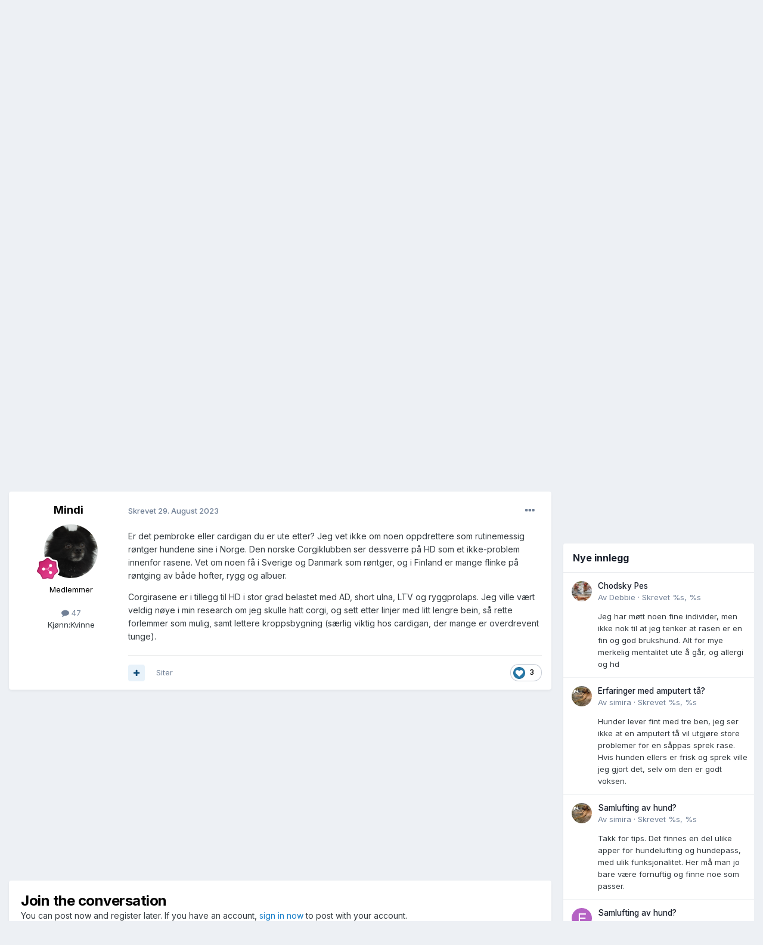

--- FILE ---
content_type: text/html;charset=UTF-8
request_url: https://hundesonen.no/topic/90172-hd-r%C3%B8ntgen-corgi/?tab=comments
body_size: 18307
content:
<!DOCTYPE html>
<html lang="en-US" dir="ltr">
	<head>
		<meta charset="utf-8">
		<title>HD-røntgen Corgi - Hundens helse og sykdommer - Hundesonen.no</title>
		
			<script>
  (function(i,s,o,g,r,a,m){i['GoogleAnalyticsObject']=r;i[r]=i[r]||function(){
  (i[r].q=i[r].q||[]).push(arguments)},i[r].l=1*new Date();a=s.createElement(o),
  m=s.getElementsByTagName(o)[0];a.async=1;a.src=g;m.parentNode.insertBefore(a,m)
  })(window,document,'script','//www.google-analytics.com/analytics.js','ga');

  ga('create', 'UA-16180854-1', 'auto');
  ga('send', 'pageview');

</script>
		
		

	<meta name="viewport" content="width=device-width, initial-scale=1">


	
	


	<meta name="twitter:card" content="summary" />




	
		
			
				<meta property="og:title" content="HD-røntgen Corgi">
			
		
	

	
		
			
				<meta property="og:type" content="website">
			
		
	

	
		
			
				<meta property="og:url" content="https://hundesonen.no/topic/90172-hd-r%C3%B8ntgen-corgi/">
			
		
	

	
		
			
				<meta name="description" content="Hei, Hvor vanlig er det at Corgi sjekkes for HD? Jeg leter etter oppdretter som skal ha kull neste sommer, men de fleste jeg finner HD-røntger ikke hundene sine. Er det så uvanlig? Håper noen vet ?">
			
		
	

	
		
			
				<meta property="og:description" content="Hei, Hvor vanlig er det at Corgi sjekkes for HD? Jeg leter etter oppdretter som skal ha kull neste sommer, men de fleste jeg finner HD-røntger ikke hundene sine. Er det så uvanlig? Håper noen vet ?">
			
		
	

	
		
			
				<meta property="og:updated_time" content="2023-08-29T18:02:41Z">
			
		
	

	
		
			
				<meta property="og:site_name" content="Hundesonen.no">
			
		
	

	
		
			
				<meta property="og:locale" content="en_US">
			
		
	


	
		<link rel="canonical" href="https://hundesonen.no/topic/90172-hd-r%C3%B8ntgen-corgi/" />
	

	
		<link as="style" rel="preload" href="https://hundesonen.no/applications/core/interface/ckeditor/ckeditor/skins/ips/editor.css?t=P1PF" />
	





<link rel="manifest" href="https://hundesonen.no/manifest.webmanifest/">
<meta name="msapplication-config" content="https://hundesonen.no/browserconfig.xml/">
<meta name="msapplication-starturl" content="/">
<meta name="application-name" content="Hundesonen.no">
<meta name="apple-mobile-web-app-title" content="Hundesonen.no">

	<meta name="theme-color" content="#ffffff">










<link rel="preload" href="//hundesonen.no/applications/core/interface/font/fontawesome-webfont.woff2?v=4.7.0" as="font" crossorigin="anonymous">
		


	<link rel="preconnect" href="https://fonts.googleapis.com">
	<link rel="preconnect" href="https://fonts.gstatic.com" crossorigin>
	
		<link href="https://fonts.googleapis.com/css2?family=Inter:wght@300;400;500;600;700&display=swap" rel="stylesheet">
	



	<link rel='stylesheet' href='https://hundesonen.no/uploads/css_built_4/341e4a57816af3ba440d891ca87450ff_framework.css?v=3738beb2e91765290701' media='all'>

	<link rel='stylesheet' href='https://hundesonen.no/uploads/css_built_4/05e81b71abe4f22d6eb8d1a929494829_responsive.css?v=3738beb2e91765290701' media='all'>

	<link rel='stylesheet' href='https://hundesonen.no/uploads/css_built_4/20446cf2d164adcc029377cb04d43d17_flags.css?v=3738beb2e91765290701' media='all'>

	<link rel='stylesheet' href='https://hundesonen.no/uploads/css_built_4/90eb5adf50a8c640f633d47fd7eb1778_core.css?v=3738beb2e91765290701' media='all'>

	<link rel='stylesheet' href='https://hundesonen.no/uploads/css_built_4/5a0da001ccc2200dc5625c3f3934497d_core_responsive.css?v=3738beb2e91765290701' media='all'>

	<link rel='stylesheet' href='https://hundesonen.no/uploads/css_built_4/62e269ced0fdab7e30e026f1d30ae516_forums.css?v=3738beb2e91765290701' media='all'>

	<link rel='stylesheet' href='https://hundesonen.no/uploads/css_built_4/76e62c573090645fb99a15a363d8620e_forums_responsive.css?v=3738beb2e91765290701' media='all'>

	<link rel='stylesheet' href='https://hundesonen.no/uploads/css_built_4/ebdea0c6a7dab6d37900b9190d3ac77b_topics.css?v=3738beb2e91765290701' media='all'>





<link rel='stylesheet' href='https://hundesonen.no/uploads/css_built_4/258adbb6e4f3e83cd3b355f84e3fa002_custom.css?v=3738beb2e91765290701' media='all'>




		
		

	</head>
	<body class='ipsApp ipsApp_front ipsJS_none ipsClearfix' data-controller='core.front.core.app' data-message="" data-pageApp='forums' data-pageLocation='front' data-pageModule='forums' data-pageController='topic' data-pageID='90172' >
     
		<a href='#ipsLayout_mainArea' class='ipsHide' title='Gå til hovedinnholdet på denne siden' accesskey='m'>Gå til innhold</a>
		
			<div id='ipsLayout_header' class='ipsClearfix'>
				





				<header>
					<div class='ipsLayout_container'>
						

<a href='https://hundesonen.no/' id='elSiteTitle' accesskey='1'>Hundesonen.no</a>

						

	<ul id='elUserNav' class='ipsList_inline cSignedOut ipsResponsive_showDesktop'>
		
        
		
        
        
            
            <li id='elSignInLink'>
                <a href='https://hundesonen.no/login/' data-ipsMenu-closeOnClick="false" data-ipsMenu id='elUserSignIn'>
                    Logg inn &nbsp;<i class='fa fa-caret-down'></i>
                </a>
                
<div id='elUserSignIn_menu' class='ipsMenu ipsMenu_auto ipsHide'>
	<form accept-charset='utf-8' method='post' action='https://hundesonen.no/login/'>
		<input type="hidden" name="csrfKey" value="cbf6ff77f57996b8d947acd6cd6d702f">
		<input type="hidden" name="ref" value="aHR0cHM6Ly9odW5kZXNvbmVuLm5vL3RvcGljLzkwMTcyLWhkLXIlQzMlQjhudGdlbi1jb3JnaS8/dGFiPWNvbW1lbnRz">
		<div data-role="loginForm">
			
			
			
				
<div class="ipsPad ipsForm ipsForm_vertical">
	<h4 class="ipsType_sectionHead">Logg inn</h4>
	<br><br>
	<ul class='ipsList_reset'>
		<li class="ipsFieldRow ipsFieldRow_noLabel ipsFieldRow_fullWidth">
			
			
				<input type="email" placeholder="E-postadresse" name="auth" autocomplete="email">
			
		</li>
		<li class="ipsFieldRow ipsFieldRow_noLabel ipsFieldRow_fullWidth">
			<input type="password" placeholder="Passord" name="password" autocomplete="current-password">
		</li>
		<li class="ipsFieldRow ipsFieldRow_checkbox ipsClearfix">
			<span class="ipsCustomInput">
				<input type="checkbox" name="remember_me" id="remember_me_checkbox" value="1" checked aria-checked="true">
				<span></span>
			</span>
			<div class="ipsFieldRow_content">
				<label class="ipsFieldRow_label" for="remember_me_checkbox">Husk meg</label>
				<span class="ipsFieldRow_desc">Anbefales ikke for PC/nettbrett/mobil ol. som brukes av mange</span>
			</div>
		</li>
		<li class="ipsFieldRow ipsFieldRow_fullWidth">
			<button type="submit" name="_processLogin" value="usernamepassword" class="ipsButton ipsButton_primary ipsButton_small" id="elSignIn_submit">Logg inn</button>
			
				<p class="ipsType_right ipsType_small">
					
						<a href='https://hundesonen.no/lostpassword/' data-ipsDialog data-ipsDialog-title='Glemt passord?'>
					
					Glemt passord?</a>
				</p>
			
		</li>
	</ul>
</div>
			
		</div>
	</form>
</div>
            </li>
            
        
		
			<li>
				
					<a href='https://hundesonen.no/register/'  id='elRegisterButton' class='ipsButton ipsButton_normal ipsButton_primary'>Bli medlem</a>
				
			</li>
		
	</ul>

						
<ul class='ipsMobileHamburger ipsList_reset ipsResponsive_hideDesktop'>
	<li data-ipsDrawer data-ipsDrawer-drawerElem='#elMobileDrawer'>
		<a href='#'>
			
			
				
			
			
			
			<i class='fa fa-navicon'></i>
		</a>
	</li>
</ul>
					</div>
				</header>
				

	<nav data-controller='core.front.core.navBar' class=' ipsResponsive_showDesktop'>
		<div class='ipsNavBar_primary ipsLayout_container '>
			<ul data-role="primaryNavBar" class='ipsClearfix'>
				


	
		
		
			
		
		<li class='ipsNavBar_active' data-active id='elNavSecondary_22' data-role="navBarItem" data-navApp="forums" data-navExt="Forums">
			
			
				<a href="https://hundesonen.no"  data-navItem-id="22" data-navDefault>
					Forum<span class='ipsNavBar_active__identifier'></span>
				</a>
			
			
				<ul class='ipsNavBar_secondary ' data-role='secondaryNavBar'>
					


	
		
		
		<li  id='elNavSecondary_2' data-role="navBarItem" data-navApp="core" data-navExt="CustomItem">
			
			
				<a href="https://hundesonen.no/discover/"  data-navItem-id="2" >
					Aktivitet<span class='ipsNavBar_active__identifier'></span>
				</a>
			
			
		</li>
	
	

	
	

	
		
		
		<li  id='elNavSecondary_10' data-role="navBarItem" data-navApp="core" data-navExt="YourActivityStreamsItem">
			
			
				<a href="https://hundesonen.no/discover/unread/"  data-navItem-id="10" >
					Ulest innhold<span class='ipsNavBar_active__identifier'></span>
				</a>
			
			
		</li>
	
	

	
		
		
		<li  id='elNavSecondary_17' data-role="navBarItem" data-navApp="core" data-navExt="YourActivityStreamsItem">
			
			
				<a href="https://hundesonen.no/discover/content-posted/"  data-navItem-id="17" >
					Innlegg jeg har deltatt i<span class='ipsNavBar_active__identifier'></span>
				</a>
			
			
		</li>
	
	

	
		
		
		<li  id='elNavSecondary_16' data-role="navBarItem" data-navApp="core" data-navExt="YourActivityStreamsItem">
			
			
				<a href="https://hundesonen.no/discover/content-started/"  data-navItem-id="16" >
					Innlegg jeg startet<span class='ipsNavBar_active__identifier'></span>
				</a>
			
			
		</li>
	
	

	
		
		
		<li  id='elNavSecondary_9' data-role="navBarItem" data-navApp="core" data-navExt="YourActivityStreams">
			
			
				<a href="#" id="elNavigation_9" data-ipsMenu data-ipsMenu-appendTo='#elNavSecondary_22' data-ipsMenu-activeClass='ipsNavActive_menu' data-navItem-id="9" >
					Mine aktivitetstrømmer <i class="fa fa-caret-down"></i><span class='ipsNavBar_active__identifier'></span>
				</a>
				<ul id="elNavigation_9_menu" class="ipsMenu ipsMenu_auto ipsHide">
					

	
		
			<li class='ipsMenu_item' data-streamid='9'>
				<a href='https://hundesonen.no/discover/9/' >
					Nytt innhold
				</a>
			</li>
		
	

				</ul>
			
			
		</li>
	
	

					<li class='ipsHide' id='elNavigationMore_22' data-role='navMore'>
						<a href='#' data-ipsMenu data-ipsMenu-appendTo='#elNavigationMore_22' id='elNavigationMore_22_dropdown'>Mer <i class='fa fa-caret-down'></i></a>
						<ul class='ipsHide ipsMenu ipsMenu_auto' id='elNavigationMore_22_dropdown_menu' data-role='moreDropdown'></ul>
					</li>
				</ul>
			
		</li>
	
	

	
		
		
		<li  id='elNavSecondary_28' data-role="navBarItem" data-navApp="blog" data-navExt="Blogs">
			
			
				<a href="https://hundesonen.no/blogger/"  data-navItem-id="28" >
					Blogger<span class='ipsNavBar_active__identifier'></span>
				</a>
			
			
		</li>
	
	

	
		
		
		<li  id='elNavSecondary_26' data-role="navBarItem" data-navApp="core" data-navExt="Leaderboard">
			
			
				<a href="https://hundesonen.no/leaderboard/"  data-navItem-id="26" >
					Leaderboard<span class='ipsNavBar_active__identifier'></span>
				</a>
			
			
		</li>
	
	

	
		
		
		<li  id='elNavSecondary_32' data-role="navBarItem" data-navApp="core" data-navExt="CustomItem">
			
			
				<a href="https://doggiebag.no/?ref=hundesonen&amp;utm_source=Hundesonen&amp;utm_medium=link&amp;utm_campaign=navbar" target='_blank' rel="noopener" data-navItem-id="32" >
					Prøv DoggieBag<span class='ipsNavBar_active__identifier'></span>
				</a>
			
			
		</li>
	
	

	
		
		
		<li  id='elNavSecondary_25' data-role="navBarItem" data-navApp="core" data-navExt="CustomItem">
			
			
				<a href="https://www.facebook.com/hundesonen" target='_blank' rel="noopener" data-navItem-id="25" >
					Facebook<span class='ipsNavBar_active__identifier'></span>
				</a>
			
			
		</li>
	
	

	
	

	
	

	
	

				<li class='ipsHide' id='elNavigationMore' data-role='navMore'>
					<a href='#' data-ipsMenu data-ipsMenu-appendTo='#elNavigationMore' id='elNavigationMore_dropdown'>Mer</a>
					<ul class='ipsNavBar_secondary ipsHide' data-role='secondaryNavBar'>
						<li class='ipsHide' id='elNavigationMore_more' data-role='navMore'>
							<a href='#' data-ipsMenu data-ipsMenu-appendTo='#elNavigationMore_more' id='elNavigationMore_more_dropdown'>Mer <i class='fa fa-caret-down'></i></a>
							<ul class='ipsHide ipsMenu ipsMenu_auto' id='elNavigationMore_more_dropdown_menu' data-role='moreDropdown'></ul>
						</li>
					</ul>
				</li>
			</ul>
			

	<div id="elSearchWrapper">
		<div id='elSearch' data-controller="core.front.core.quickSearch">
			<form accept-charset='utf-8' action='//hundesonen.no/search/?do=quicksearch' method='post'>
                <input type='search' id='elSearchField' placeholder='Søk...' name='q' autocomplete='off' aria-label='Søk'>
                <details class='cSearchFilter'>
                    <summary class='cSearchFilter__text'></summary>
                    <ul class='cSearchFilter__menu'>
                        
                        <li><label><input type="radio" name="type" value="all" ><span class='cSearchFilter__menuText'>Alle steder</span></label></li>
                        
                            
                                <li><label><input type="radio" name="type" value='contextual_{&quot;type&quot;:&quot;forums_topic&quot;,&quot;nodes&quot;:12}' checked><span class='cSearchFilter__menuText'>This Forum</span></label></li>
                            
                                <li><label><input type="radio" name="type" value='contextual_{&quot;type&quot;:&quot;forums_topic&quot;,&quot;item&quot;:90172}' checked><span class='cSearchFilter__menuText'>This Topic</span></label></li>
                            
                        
                        
                            <li><label><input type="radio" name="type" value="core_statuses_status"><span class='cSearchFilter__menuText'>Status Updates</span></label></li>
                        
                            <li><label><input type="radio" name="type" value="forums_topic"><span class='cSearchFilter__menuText'>Emner</span></label></li>
                        
                            <li><label><input type="radio" name="type" value="blog_entry"><span class='cSearchFilter__menuText'>Blogginnlegg</span></label></li>
                        
                            <li><label><input type="radio" name="type" value="cms_pages_pageitem"><span class='cSearchFilter__menuText'>Pages</span></label></li>
                        
                            <li><label><input type="radio" name="type" value="cms_records1"><span class='cSearchFilter__menuText'>Article</span></label></li>
                        
                            <li><label><input type="radio" name="type" value="core_members"><span class='cSearchFilter__menuText'>Medlemmer</span></label></li>
                        
                    </ul>
                </details>
				<button class='cSearchSubmit' type="submit" aria-label='Søk'><i class="fa fa-search"></i></button>
			</form>
		</div>
	</div>

		</div>
	</nav>

				
<ul id='elMobileNav' class='ipsResponsive_hideDesktop' data-controller='core.front.core.mobileNav'>
	
		
			
			
				
				
			
				
					<li id='elMobileBreadcrumb'>
						<a href='https://hundesonen.no/forum/12-hundens-helse-og-sykdommer/'>
							<span>Hundens helse og sykdommer</span>
						</a>
					</li>
				
				
			
				
				
			
		
	
	
	
	<li >
		<a data-action="defaultStream" href='https://hundesonen.no/discover/9/'><i class="fa fa-newspaper-o" aria-hidden="true"></i></a>
	</li>

	

	
		<li class='ipsJS_show'>
			<a href='https://hundesonen.no/search/'><i class='fa fa-search'></i></a>
		</li>
	
</ul>
			</div>
		
		<main id='ipsLayout_body' class='ipsLayout_container'>
			<div id='ipsLayout_contentArea'>
				<div id='ipsLayout_contentWrapper'>
					
<nav class='ipsBreadcrumb ipsBreadcrumb_top ipsFaded_withHover'>
	

	<ul class='ipsList_inline ipsPos_right'>
		
		<li >
			<a data-action="defaultStream" class='ipsType_light '  href='https://hundesonen.no/discover/9/'><i class="fa fa-newspaper-o" aria-hidden="true"></i> <span>Nytt innhold</span></a>
		</li>
		
	</ul>

	<ul data-role="breadcrumbList">
		<li>
			<a title="Forside" href='https://hundesonen.no/'>
				<span>Forside <i class='fa fa-angle-right'></i></span>
			</a>
		</li>
		
		
			<li>
				
					<a href='https://hundesonen.no/forum/25-hundesonenno/'>
						<span>Hundesonen.no <i class='fa fa-angle-right' aria-hidden="true"></i></span>
					</a>
				
			</li>
		
			<li>
				
					<a href='https://hundesonen.no/forum/12-hundens-helse-og-sykdommer/'>
						<span>Hundens helse og sykdommer <i class='fa fa-angle-right' aria-hidden="true"></i></span>
					</a>
				
			</li>
		
			<li>
				
					HD-røntgen Corgi
				
			</li>
		
	</ul>
</nav>
					
					<div id='ipsLayout_mainArea'>
						
						
						
						

	




						


<div class="ipsPageHeader ipsResponsive_pull ipsBox ipsPadding sm:ipsPadding:half ipsMargin_bottom">
	
	<div class="ipsFlex ipsFlex-ai:center ipsFlex-fw:wrap ipsGap:4">
		<div class="ipsFlex-flex:11">
			<h1 class="ipsType_pageTitle ipsContained_container">
				

				
				
					<span class="ipsType_break ipsContained">
						<span>HD-røntgen Corgi</span>
					</span>
				
			</h1>
			
			
		</div>
		
	</div>
	<hr class="ipsHr">
	<div class="ipsPageHeader__meta ipsFlex ipsFlex-jc:between ipsFlex-ai:center ipsFlex-fw:wrap ipsGap:3">
		<div class="ipsFlex-flex:11">
			<div class="ipsPhotoPanel ipsPhotoPanel_mini ipsPhotoPanel_notPhone ipsClearfix">
				


	<a href="https://hundesonen.no/profile/21432-emlilua/" rel="nofollow" data-ipsHover data-ipsHover-width="370" data-ipsHover-target="https://hundesonen.no/profile/21432-emlilua/?do=hovercard" class="ipsUserPhoto ipsUserPhoto_mini" title="Gå til Emlilua sin profil">
		<img src='https://hundesonen.no/uploads/monthly_2024_01/MicrosoftTeams-image(248).thumb.png.533a9022f9e3edc7d9e88d5a1bb1abb8.png' alt='Emlilua' loading="lazy">
	</a>

				<div>
					<p class="ipsType_reset ipsType_blendLinks">
						<span class="ipsType_normal">
						
							<strong>Av <span itemprop='name'>


<a href='https://hundesonen.no/profile/21432-emlilua/' rel="nofollow" data-ipsHover data-ipsHover-width='370' data-ipsHover-target='https://hundesonen.no/profile/21432-emlilua/?do=hovercard&amp;referrer=https%253A%252F%252Fhundesonen.no%252Ftopic%252F90172-hd-r%2525C3%2525B8ntgen-corgi%252F%253Ftab%253Dcomments' title="Gå til Emlilua sin profil" class="ipsType_break">Emlilua</a></span>,</strong><br>
							<span class="ipsType_light"><time datetime='2023-08-29T11:59:02Z' title='08/29/2023 11:59  AM' data-short='2 yr'>29. August 2023</time> i <a href="https://hundesonen.no/forum/12-hundens-helse-og-sykdommer/">Hundens helse og sykdommer</a></span>
						
						</span>
					</p>
				</div>
			</div>
		</div>
		
			<div class="ipsFlex-flex:01 ipsResponsive_hidePhone">
				<div class="ipsFlex ipsFlex-ai:center ipsFlex-jc:center ipsGap:3 ipsGap_row:0">
					
						


    <a href='#elShareItem_998665291_menu' id='elShareItem_998665291' data-ipsMenu class='ipsShareButton ipsButton ipsButton_verySmall ipsButton_link ipsButton_link--light'>
        <span><i class='fa fa-share-alt'></i></span> &nbsp;Share
    </a>

    <div class='ipsPadding ipsMenu ipsMenu_normal ipsHide' id='elShareItem_998665291_menu' data-controller="core.front.core.sharelink">
        
        
        	
        
        <span data-ipsCopy data-ipsCopy-flashmessage>
            <a href="https://hundesonen.no/topic/90172-hd-r%C3%B8ntgen-corgi/" class="ipsButton ipsButton_light ipsButton_small ipsButton_fullWidth" data-role="copyButton" data-clipboard-text="https://hundesonen.no/topic/90172-hd-r%C3%B8ntgen-corgi/" data-ipstooltip title='Copy Link to Clipboard'><i class="fa fa-clone"></i> https://hundesonen.no/topic/90172-hd-r%C3%B8ntgen-corgi/</a>
        </span>
        <ul class='ipsShareLinks ipsMargin_top:half'>
            
                <li>
<a href="https://www.facebook.com/sharer/sharer.php?u=https%3A%2F%2Fhundesonen.no%2Ftopic%2F90172-hd-r%25C3%25B8ntgen-corgi%2F" class="cShareLink cShareLink_facebook" target="_blank" data-role="shareLink" title='Del på Facebook' data-ipsTooltip rel='noopener nofollow'>
	<i class="fa fa-facebook"></i>
</a></li>
            
                <li>
<a href="https://x.com/share?url=https%3A%2F%2Fhundesonen.no%2Ftopic%2F90172-hd-r%2525C3%2525B8ntgen-corgi%2F" class="cShareLink cShareLink_x" target="_blank" data-role="shareLink" title='Share on X' data-ipsTooltip rel='nofollow noopener'>
    <i class="fa fa-x"></i>
</a></li>
            
                <li>
<a href="/cdn-cgi/l/email-protection#[base64]" rel='nofollow' class='cShareLink cShareLink_email' title='Del gjennom e-post' data-ipsTooltip>
	<i class="fa fa-envelope"></i>
</a></li>
            
                <li>
<a href="https://www.reddit.com/submit?url=https%3A%2F%2Fhundesonen.no%2Ftopic%2F90172-hd-r%25C3%25B8ntgen-corgi%2F&amp;title=HD-r%C3%B8ntgen+Corgi" rel="nofollow noopener" class="cShareLink cShareLink_reddit" target="_blank" title='Del på Reddit' data-ipsTooltip>
	<i class="fa fa-reddit"></i>
</a></li>
            
                <li>
<a href="https://pinterest.com/pin/create/button/?url=https://hundesonen.no/topic/90172-hd-r%25C3%25B8ntgen-corgi/&amp;media=" class="cShareLink cShareLink_pinterest" rel="nofollow noopener" target="_blank" data-role="shareLink" title='Share on Pinterest' data-ipsTooltip>
	<i class="fa fa-pinterest"></i>
</a></li>
            
        </ul>
        
            <hr class='ipsHr'>
            <button class='ipsHide ipsButton ipsButton_verySmall ipsButton_light ipsButton_fullWidth ipsMargin_top:half' data-controller='core.front.core.webshare' data-role='webShare' data-webShareTitle='HD-røntgen Corgi' data-webShareText='HD-røntgen Corgi' data-webShareUrl='https://hundesonen.no/topic/90172-hd-r%C3%B8ntgen-corgi/'>More sharing options...</button>
        
    </div>

					
					



					

<div data-followApp='forums' data-followArea='topic' data-followID='90172' data-controller='core.front.core.followButton'>
	

	<a href='https://hundesonen.no/login/' rel="nofollow" class="ipsFollow ipsPos_middle ipsButton ipsButton_light ipsButton_verySmall " data-role="followButton" data-ipsTooltip title='Logg inn for å følge dette'>
		<span>Følgere</span>
		<span class='ipsCommentCount'>1</span>
	</a>

</div>
				</div>
			</div>
					
	</div>
	
	
</div>





      

<div class="ipsClearfix">
	<ul class="ipsToolList ipsToolList_horizontal ipsClearfix ipsSpacer_both ">
		
			<li class="ipsToolList_primaryAction">
				<span data-controller="forums.front.topic.reply">
					
						<a href="#replyForm" class="ipsButton ipsButton_important ipsButton_medium ipsButton_fullWidth" data-action="replyToTopic">Svar i emnet</a>
					
				</span>
			</li>
		
		
			<li class="ipsResponsive_hidePhone">
				
					<a href="https://hundesonen.no/forum/12-hundens-helse-og-sykdommer/?do=add" class="ipsButton ipsButton_link ipsButton_medium ipsButton_fullWidth" title="Start nytt emne i denne kategorien">Start nytt emne</a>
				
			</li>
		
		
	</ul>
</div>

<div id="comments" data-controller="core.front.core.commentFeed,forums.front.topic.view, core.front.core.ignoredComments" data-autopoll data-baseurl="https://hundesonen.no/topic/90172-hd-r%C3%B8ntgen-corgi/" data-lastpage data-feedid="topic-90172" class="cTopic ipsClear ipsSpacer_top">
	
			
	

	

<div data-controller='core.front.core.recommendedComments' data-url='https://hundesonen.no/topic/90172-hd-r%C3%B8ntgen-corgi/?recommended=comments' class='ipsRecommendedComments ipsHide'>
	<div data-role="recommendedComments">
		<h2 class='ipsType_sectionHead ipsType_large ipsType_bold ipsMargin_bottom'>Recommended Posts</h2>
		
	</div>
</div>
	
	<div id="elPostFeed" data-role="commentFeed" data-controller="core.front.core.moderation" >
		<form action="https://hundesonen.no/topic/90172-hd-r%C3%B8ntgen-corgi/?csrfKey=cbf6ff77f57996b8d947acd6cd6d702f&amp;do=multimodComment" method="post" data-ipspageaction data-role="moderationTools">
			
			
				

					

					
					



<a id='findComment-2236820'></a>
<a id='comment-2236820'></a>
<article  id='elComment_2236820' class='cPost ipsBox ipsResponsive_pull  ipsComment  ipsComment_parent ipsClearfix ipsClear ipsColumns ipsColumns_noSpacing ipsColumns_collapsePhone    '>
	

	

	<div class='cAuthorPane_mobile ipsResponsive_showPhone'>
		<div class='cAuthorPane_photo'>
			<div class='cAuthorPane_photoWrap'>
				


	<a href="https://hundesonen.no/profile/21432-emlilua/" rel="nofollow" data-ipsHover data-ipsHover-width="370" data-ipsHover-target="https://hundesonen.no/profile/21432-emlilua/?do=hovercard" class="ipsUserPhoto ipsUserPhoto_large" title="Gå til Emlilua sin profil">
		<img src='https://hundesonen.no/uploads/monthly_2024_01/MicrosoftTeams-image(248).thumb.png.533a9022f9e3edc7d9e88d5a1bb1abb8.png' alt='Emlilua' loading="lazy">
	</a>

				
				
					<a href="https://hundesonen.no/profile/21432-emlilua/badges/" rel="nofollow">
						
<img src='https://hundesonen.no/uploads/monthly_2024_01/4_Contributor.svg' loading="lazy" alt="Contributor" class="cAuthorPane_badge cAuthorPane_badge--rank ipsOutline ipsOutline:2px" data-ipsTooltip title="Rang: Contributor (5/14)">
					</a>
				
			</div>
		</div>
		<div class='cAuthorPane_content'>
			<h3 class='ipsType_sectionHead cAuthorPane_author ipsType_break ipsType_blendLinks ipsFlex ipsFlex-ai:center'>
				


<a href='https://hundesonen.no/profile/21432-emlilua/' rel="nofollow" data-ipsHover data-ipsHover-width='370' data-ipsHover-target='https://hundesonen.no/profile/21432-emlilua/?do=hovercard&amp;referrer=https%253A%252F%252Fhundesonen.no%252Ftopic%252F90172-hd-r%2525C3%2525B8ntgen-corgi%252F%253Ftab%253Dcomments' title="Gå til Emlilua sin profil" class="ipsType_break"><span style='color:black'>Emlilua</span></a>
			</h3>
			<div class='ipsType_light ipsType_reset'>
			    <a href='https://hundesonen.no/topic/90172-hd-r%C3%B8ntgen-corgi/#findComment-2236820' rel="nofollow" class='ipsType_blendLinks'>Skrevet <time datetime='2023-08-29T11:59:02Z' title='08/29/2023 11:59  AM' data-short='2 yr'>29. August 2023</time></a>
				
			</div>
		</div>
	</div>
	<aside class='ipsComment_author cAuthorPane ipsColumn ipsColumn_medium ipsResponsive_hidePhone'>
		<h3 class='ipsType_sectionHead cAuthorPane_author ipsType_blendLinks ipsType_break'><strong>


<a href='https://hundesonen.no/profile/21432-emlilua/' rel="nofollow" data-ipsHover data-ipsHover-width='370' data-ipsHover-target='https://hundesonen.no/profile/21432-emlilua/?do=hovercard&amp;referrer=https%253A%252F%252Fhundesonen.no%252Ftopic%252F90172-hd-r%2525C3%2525B8ntgen-corgi%252F%253Ftab%253Dcomments' title="Gå til Emlilua sin profil" class="ipsType_break">Emlilua</a></strong>
			
		</h3>
		<ul class='cAuthorPane_info ipsList_reset'>
			<li data-role='photo' class='cAuthorPane_photo'>
				<div class='cAuthorPane_photoWrap'>
					


	<a href="https://hundesonen.no/profile/21432-emlilua/" rel="nofollow" data-ipsHover data-ipsHover-width="370" data-ipsHover-target="https://hundesonen.no/profile/21432-emlilua/?do=hovercard" class="ipsUserPhoto ipsUserPhoto_large" title="Gå til Emlilua sin profil">
		<img src='https://hundesonen.no/uploads/monthly_2024_01/MicrosoftTeams-image(248).thumb.png.533a9022f9e3edc7d9e88d5a1bb1abb8.png' alt='Emlilua' loading="lazy">
	</a>

					
					
						
<img src='https://hundesonen.no/uploads/monthly_2024_01/4_Contributor.svg' loading="lazy" alt="Contributor" class="cAuthorPane_badge cAuthorPane_badge--rank ipsOutline ipsOutline:2px" data-ipsTooltip title="Rang: Contributor (5/14)">
					
				</div>
			</li>
			
				<li data-role='group'><span style='color:black'>Medlemmer</span></li>
				
			
			
				<li data-role='stats' class='ipsMargin_top'>
					<ul class="ipsList_reset ipsType_light ipsFlex ipsFlex-ai:center ipsFlex-jc:center ipsGap_row:2 cAuthorPane_stats">
						<li>
							
								<a href="https://hundesonen.no/profile/21432-emlilua/content/" rel="nofollow" title="37 innlegg" data-ipsTooltip class="ipsType_blendLinks">
							
								<i class="fa fa-comment"></i> 37
							
								</a>
							
						</li>
						
					</ul>
				</li>
			
			
				

	
	<li data-role='custom-field' class='ipsResponsive_hidePhone ipsType_break'>
		
<span class='ft'>Kjønn:</span><span class='fc'>Kvinne</span>
	</li>
	
	<li data-role='custom-field' class='ipsResponsive_hidePhone ipsType_break'>
		
<span class='ft'>Bosted:</span><span class='fc'>Moss</span>
	</li>
	
	<li data-role='custom-field' class='ipsResponsive_hidePhone ipsType_break'>
		
<span class="ft">Hunderase:</span><span class="fc">Miniature American Shepherd</span>
	</li>
	

			
		</ul>
	</aside>
	<div class='ipsColumn ipsColumn_fluid ipsMargin:none'>
		

<div id='comment-2236820_wrap' data-controller='core.front.core.comment' data-commentApp='forums' data-commentType='forums' data-commentID="2236820" data-quoteData='{&quot;userid&quot;:21432,&quot;username&quot;:&quot;Emlilua&quot;,&quot;timestamp&quot;:1693310342,&quot;contentapp&quot;:&quot;forums&quot;,&quot;contenttype&quot;:&quot;forums&quot;,&quot;contentid&quot;:90172,&quot;contentclass&quot;:&quot;forums_Topic&quot;,&quot;contentcommentid&quot;:2236820}' class='ipsComment_content ipsType_medium'>

	<div class='ipsComment_meta ipsType_light ipsFlex ipsFlex-ai:center ipsFlex-jc:between ipsFlex-fd:row-reverse'>
		<div class='ipsType_light ipsType_reset ipsType_blendLinks ipsComment_toolWrap'>
			<div class='ipsResponsive_hidePhone ipsComment_badges'>
				<ul class='ipsList_reset ipsFlex ipsFlex-jc:end ipsFlex-fw:wrap ipsGap:2 ipsGap_row:1'>
					
					
					
					
					
				</ul>
			</div>
			<ul class='ipsList_reset ipsComment_tools'>
				<li>
					<a href='#elControls_2236820_menu' class='ipsComment_ellipsis' id='elControls_2236820' title='Flere valg...' data-ipsMenu data-ipsMenu-appendTo='#comment-2236820_wrap'><i class='fa fa-ellipsis-h'></i></a>
					<ul id='elControls_2236820_menu' class='ipsMenu ipsMenu_narrow ipsHide'>
						
							<li class='ipsMenu_item'><a href='https://hundesonen.no/topic/90172-hd-r%C3%B8ntgen-corgi/?do=reportComment&amp;comment=2236820' data-ipsDialog data-ipsDialog-remoteSubmit data-ipsDialog-size='medium' data-ipsDialog-flashMessage='Takk for rapporten!' data-ipsDialog-title="Rapporter innlegg" data-action='reportComment' title='Rapporter innholdet'>Rapporter</a></li>
						
						
                        
						
						
						
							
								
							
							
							
							
							
							
						
					</ul>
				</li>
				
			</ul>
		</div>

		<div class='ipsType_reset ipsResponsive_hidePhone'>
		   
		   Skrevet <time datetime='2023-08-29T11:59:02Z' title='08/29/2023 11:59  AM' data-short='2 yr'>29. August 2023</time>
		   
			
			<span class='ipsResponsive_hidePhone'>
				
				
			</span>
		</div>
	</div>

	

    

	<div class='cPost_contentWrap'>
		
		<div data-role='commentContent' class='ipsType_normal ipsType_richText ipsPadding_bottom ipsContained' data-controller='core.front.core.lightboxedImages'>
			<p>
	Hei,
</p>

<p>
	Hvor vanlig er det at Corgi sjekkes for HD?<br />
	Jeg leter etter oppdretter som skal ha kull neste sommer, men de fleste jeg finner HD-røntger ikke hundene sine. Er det så uvanlig?
</p>

<p>
	Håper noen vet <span class="ipsEmoji">?</span>
</p>


			
		</div>

		
			<div class='ipsItemControls'>
				
					
						

	<div data-controller='core.front.core.reaction' class='ipsItemControls_right ipsClearfix '>	
		<div class='ipsReact ipsPos_right'>
			
				
				<div class='ipsReact_blurb ipsHide' data-role='reactionBlurb'>
					
				</div>
			
			
			
		</div>
	</div>

					
				
				<ul class='ipsComment_controls ipsClearfix ipsItemControls_left' data-role="commentControls">
					
						
						
							<li data-ipsQuote-editor='topic_comment' data-ipsQuote-target='#comment-2236820' class='ipsJS_show'>
								<button class='ipsButton ipsButton_light ipsButton_verySmall ipsButton_narrow cMultiQuote ipsHide' data-action='multiQuoteComment' data-ipsTooltip data-ipsQuote-multiQuote data-mqId='mq2236820' title='Multisiter'><i class='fa fa-plus'></i></button>
							</li>
							<li data-ipsQuote-editor='topic_comment' data-ipsQuote-target='#comment-2236820' class='ipsJS_show'>
								<a href='#' data-action='quoteComment' data-ipsQuote-singleQuote>Siter</a>
							</li>
						
						
						
												
					
					<li class='ipsHide' data-role='commentLoading'>
						<span class='ipsLoading ipsLoading_tiny ipsLoading_noAnim'></span>
					</li>
				</ul>
			</div>
		

		
	</div>

	
    
</div>
	</div>
</article>
					
					
					
					
          
				

					

					
					



<a id='findComment-2236823'></a>
<a id='comment-2236823'></a>
<article  id='elComment_2236823' class='cPost ipsBox ipsResponsive_pull  ipsComment  ipsComment_parent ipsClearfix ipsClear ipsColumns ipsColumns_noSpacing ipsColumns_collapsePhone    '>
	

	

	<div class='cAuthorPane_mobile ipsResponsive_showPhone'>
		<div class='cAuthorPane_photo'>
			<div class='cAuthorPane_photoWrap'>
				


	<a href="https://hundesonen.no/profile/13267-mindi/" rel="nofollow" data-ipsHover data-ipsHover-width="370" data-ipsHover-target="https://hundesonen.no/profile/13267-mindi/?do=hovercard" class="ipsUserPhoto ipsUserPhoto_large" title="Gå til Mindi sin profil">
		<img src='https://hundesonen.no/uploads/monthly_2018_02/bl.thumb.png.97091e24fc531609286581e9d9c3c6b1.png' alt='Mindi' loading="lazy">
	</a>

				
				
					<a href="https://hundesonen.no/profile/13267-mindi/badges/" rel="nofollow">
						
<img src='https://hundesonen.no/uploads/monthly_2024_01/7_Collaborator.svg' loading="lazy" alt="Collaborator" class="cAuthorPane_badge cAuthorPane_badge--rank ipsOutline ipsOutline:2px" data-ipsTooltip title="Rang: Collaborator (7/14)">
					</a>
				
			</div>
		</div>
		<div class='cAuthorPane_content'>
			<h3 class='ipsType_sectionHead cAuthorPane_author ipsType_break ipsType_blendLinks ipsFlex ipsFlex-ai:center'>
				


<a href='https://hundesonen.no/profile/13267-mindi/' rel="nofollow" data-ipsHover data-ipsHover-width='370' data-ipsHover-target='https://hundesonen.no/profile/13267-mindi/?do=hovercard&amp;referrer=https%253A%252F%252Fhundesonen.no%252Ftopic%252F90172-hd-r%2525C3%2525B8ntgen-corgi%252F%253Ftab%253Dcomments' title="Gå til Mindi sin profil" class="ipsType_break"><span style='color:black'>Mindi</span></a>
			</h3>
			<div class='ipsType_light ipsType_reset'>
			    <a href='https://hundesonen.no/topic/90172-hd-r%C3%B8ntgen-corgi/#findComment-2236823' rel="nofollow" class='ipsType_blendLinks'>Skrevet <time datetime='2023-08-29T18:02:41Z' title='08/29/2023 06:02  PM' data-short='2 yr'>29. August 2023</time></a>
				
			</div>
		</div>
	</div>
	<aside class='ipsComment_author cAuthorPane ipsColumn ipsColumn_medium ipsResponsive_hidePhone'>
		<h3 class='ipsType_sectionHead cAuthorPane_author ipsType_blendLinks ipsType_break'><strong>


<a href='https://hundesonen.no/profile/13267-mindi/' rel="nofollow" data-ipsHover data-ipsHover-width='370' data-ipsHover-target='https://hundesonen.no/profile/13267-mindi/?do=hovercard&amp;referrer=https%253A%252F%252Fhundesonen.no%252Ftopic%252F90172-hd-r%2525C3%2525B8ntgen-corgi%252F%253Ftab%253Dcomments' title="Gå til Mindi sin profil" class="ipsType_break">Mindi</a></strong>
			
		</h3>
		<ul class='cAuthorPane_info ipsList_reset'>
			<li data-role='photo' class='cAuthorPane_photo'>
				<div class='cAuthorPane_photoWrap'>
					


	<a href="https://hundesonen.no/profile/13267-mindi/" rel="nofollow" data-ipsHover data-ipsHover-width="370" data-ipsHover-target="https://hundesonen.no/profile/13267-mindi/?do=hovercard" class="ipsUserPhoto ipsUserPhoto_large" title="Gå til Mindi sin profil">
		<img src='https://hundesonen.no/uploads/monthly_2018_02/bl.thumb.png.97091e24fc531609286581e9d9c3c6b1.png' alt='Mindi' loading="lazy">
	</a>

					
					
						
<img src='https://hundesonen.no/uploads/monthly_2024_01/7_Collaborator.svg' loading="lazy" alt="Collaborator" class="cAuthorPane_badge cAuthorPane_badge--rank ipsOutline ipsOutline:2px" data-ipsTooltip title="Rang: Collaborator (7/14)">
					
				</div>
			</li>
			
				<li data-role='group'><span style='color:black'>Medlemmer</span></li>
				
			
			
				<li data-role='stats' class='ipsMargin_top'>
					<ul class="ipsList_reset ipsType_light ipsFlex ipsFlex-ai:center ipsFlex-jc:center ipsGap_row:2 cAuthorPane_stats">
						<li>
							
								<a href="https://hundesonen.no/profile/13267-mindi/content/" rel="nofollow" title="47 innlegg" data-ipsTooltip class="ipsType_blendLinks">
							
								<i class="fa fa-comment"></i> 47
							
								</a>
							
						</li>
						
					</ul>
				</li>
			
			
				

	
	<li data-role='custom-field' class='ipsResponsive_hidePhone ipsType_break'>
		
<span class='ft'>Kjønn:</span><span class='fc'>Kvinne</span>
	</li>
	

			
		</ul>
	</aside>
	<div class='ipsColumn ipsColumn_fluid ipsMargin:none'>
		

<div id='comment-2236823_wrap' data-controller='core.front.core.comment' data-commentApp='forums' data-commentType='forums' data-commentID="2236823" data-quoteData='{&quot;userid&quot;:13267,&quot;username&quot;:&quot;Mindi&quot;,&quot;timestamp&quot;:1693332161,&quot;contentapp&quot;:&quot;forums&quot;,&quot;contenttype&quot;:&quot;forums&quot;,&quot;contentid&quot;:90172,&quot;contentclass&quot;:&quot;forums_Topic&quot;,&quot;contentcommentid&quot;:2236823}' class='ipsComment_content ipsType_medium'>

	<div class='ipsComment_meta ipsType_light ipsFlex ipsFlex-ai:center ipsFlex-jc:between ipsFlex-fd:row-reverse'>
		<div class='ipsType_light ipsType_reset ipsType_blendLinks ipsComment_toolWrap'>
			<div class='ipsResponsive_hidePhone ipsComment_badges'>
				<ul class='ipsList_reset ipsFlex ipsFlex-jc:end ipsFlex-fw:wrap ipsGap:2 ipsGap_row:1'>
					
					
					
					
					
				</ul>
			</div>
			<ul class='ipsList_reset ipsComment_tools'>
				<li>
					<a href='#elControls_2236823_menu' class='ipsComment_ellipsis' id='elControls_2236823' title='Flere valg...' data-ipsMenu data-ipsMenu-appendTo='#comment-2236823_wrap'><i class='fa fa-ellipsis-h'></i></a>
					<ul id='elControls_2236823_menu' class='ipsMenu ipsMenu_narrow ipsHide'>
						
							<li class='ipsMenu_item'><a href='https://hundesonen.no/topic/90172-hd-r%C3%B8ntgen-corgi/?do=reportComment&amp;comment=2236823' data-ipsDialog data-ipsDialog-remoteSubmit data-ipsDialog-size='medium' data-ipsDialog-flashMessage='Takk for rapporten!' data-ipsDialog-title="Rapporter innlegg" data-action='reportComment' title='Rapporter innholdet'>Rapporter</a></li>
						
						
                        
						
						
						
							
								
							
							
							
							
							
							
						
					</ul>
				</li>
				
			</ul>
		</div>

		<div class='ipsType_reset ipsResponsive_hidePhone'>
		   
		   Skrevet <time datetime='2023-08-29T18:02:41Z' title='08/29/2023 06:02  PM' data-short='2 yr'>29. August 2023</time>
		   
			
			<span class='ipsResponsive_hidePhone'>
				
				
			</span>
		</div>
	</div>

	

    

	<div class='cPost_contentWrap'>
		
		<div data-role='commentContent' class='ipsType_normal ipsType_richText ipsPadding_bottom ipsContained' data-controller='core.front.core.lightboxedImages'>
			<p>
	Er det pembroke eller cardigan du er ute etter? Jeg vet ikke om noen oppdrettere som rutinemessig røntger hundene sine i Norge. Den norske Corgiklubben ser dessverre på HD som et ikke-problem innenfor rasene. Vet om noen få i Sverige og Danmark som røntger, og i Finland er mange flinke på røntging av både hofter, rygg og albuer.
</p>

<p>
	Corgirasene er i tillegg til HD i stor grad belastet med AD, short ulna, LTV og ryggprolaps. Jeg ville vært veldig nøye i min research om jeg skulle hatt corgi, og sett etter linjer med litt lengre bein, så rette forlemmer som mulig, samt lettere kroppsbygning (særlig viktig hos cardigan, der mange er overdrevent tunge).
</p>


			
		</div>

		
			<div class='ipsItemControls'>
				
					
						

	<div data-controller='core.front.core.reaction' class='ipsItemControls_right ipsClearfix '>	
		<div class='ipsReact ipsPos_right'>
			
				
				<div class='ipsReact_blurb ' data-role='reactionBlurb'>
					
						

	
	<ul class='ipsReact_reactions'>
		
		
			
				
				<li class='ipsReact_reactCount'>
					
						<span data-ipsTooltip title="Like">
					
							<span>
								<img src='https://hundesonen.no/uploads/reactions/react_like.png' alt="Like" loading="lazy">
							</span>
							<span>
								3
							</span>
					
						</span>
					
				</li>
			
		
	</ul>

					
				</div>
			
			
			
		</div>
	</div>

					
				
				<ul class='ipsComment_controls ipsClearfix ipsItemControls_left' data-role="commentControls">
					
						
						
							<li data-ipsQuote-editor='topic_comment' data-ipsQuote-target='#comment-2236823' class='ipsJS_show'>
								<button class='ipsButton ipsButton_light ipsButton_verySmall ipsButton_narrow cMultiQuote ipsHide' data-action='multiQuoteComment' data-ipsTooltip data-ipsQuote-multiQuote data-mqId='mq2236823' title='Multisiter'><i class='fa fa-plus'></i></button>
							</li>
							<li data-ipsQuote-editor='topic_comment' data-ipsQuote-target='#comment-2236823' class='ipsJS_show'>
								<a href='#' data-action='quoteComment' data-ipsQuote-singleQuote>Siter</a>
							</li>
						
						
						
												
					
					<li class='ipsHide' data-role='commentLoading'>
						<span class='ipsLoading ipsLoading_tiny ipsLoading_noAnim'></span>
					</li>
				</ul>
			</div>
		

		
	</div>

	
    
</div>
	</div>
</article>
					
					
					
					
          
				
			
			
<input type="hidden" name="csrfKey" value="cbf6ff77f57996b8d947acd6cd6d702f" />


		</form>
          
          <div style="display: flex; justify-content: center;">
            <div>
<ins class="adsbygoogle" style="display:block" data-ad-client="ca-pub-1169013967254587" data-ad-slot="1764854067" data-ad-format="auto" data-full-width-responsive="true"></ins>
<script data-cfasync="false" src="/cdn-cgi/scripts/5c5dd728/cloudflare-static/email-decode.min.js"></script><script>
     (adsbygoogle = window.adsbygoogle || []).push({});
</script>
	</div>
    </div>

	
	
	
	
	
		<a id="replyForm"></a>
		<div data-role="replyArea" class="cTopicPostArea ipsBox ipsResponsive_pull ipsPadding  ipsSpacer_top">
			
				
				

	
		<div class='ipsPadding_bottom ipsBorder_bottom ipsMargin_bottom cGuestTeaser'>
			<h2 class='ipsType_pageTitle'>Join the conversation</h2>
			<p class='ipsType_normal ipsType_reset'>
	
				
					You can post now and register later.
				
				If you have an account, <a class='ipsType_brandedLink' href='https://hundesonen.no/login/' data-ipsDialog data-ipsDialog-size='medium' data-ipsDialog-title='Sign In Now'>sign in now</a> to post with your account.
				
			</p>
	
		</div>
	


<form accept-charset='utf-8' class="ipsForm ipsForm_vertical" action="https://hundesonen.no/topic/90172-hd-r%C3%B8ntgen-corgi/?tab=comments" method="post" enctype="multipart/form-data">
	<input type="hidden" name="commentform_90172_submitted" value="1">
	
		<input type="hidden" name="csrfKey" value="cbf6ff77f57996b8d947acd6cd6d702f">
	
		<input type="hidden" name="_contentReply" value="1">
	
		<input type="hidden" name="captcha_field" value="1">
	
	
		<input type="hidden" name="MAX_FILE_SIZE" value="2097152">
		<input type="hidden" name="plupload" value="0fe6285886da8645e5cd63ddb508bce6">
	
	<div class='ipsComposeArea ipsComposeArea_withPhoto ipsClearfix ipsContained'>
		<div data-role='whosTyping' class='ipsHide ipsMargin_bottom'></div>
		<div class='ipsPos_left ipsResponsive_hidePhone ipsResponsive_block'>

	<span class='ipsUserPhoto ipsUserPhoto_small '>
		<img src='https://hundesonen.no/uploads/set_resources_4/84c1e40ea0e759e3f1505eb1788ddf3c_default_photo.png' alt='Gjest' loading="lazy">
	</span>
</div>
		<div class='ipsComposeArea_editor'>
			
				
					
				
					
						<ul class='ipsForm ipsForm_horizontal ipsMargin_bottom:half' data-ipsEditor-toolList>
							<li class='ipsFieldRow ipsFieldRow_fullWidth'>
								


	<input
		type="email"
		name="guest_email"
        
		id="elInput_guest_email"
		aria-required='true'
		
		
		
		placeholder='Enter your email address (this is not shown to other users)'
		
		autocomplete="email"
	>
	
	
	

								
							</li>
						</ul>
					
				
					
				
			
			
				
					
						
							
						
						

<div class='ipsType_normal ipsType_richText ipsType_break' data-ipsEditor data-ipsEditor-controller="https://hundesonen.no/index.php?app=core&amp;module=system&amp;controller=editor" data-ipsEditor-minimized  data-ipsEditor-toolbars='{&quot;desktop&quot;:[{&quot;name&quot;:&quot;row1&quot;,&quot;items&quot;:[&quot;Bold&quot;,&quot;Italic&quot;,&quot;Underline&quot;,&quot;TextColor&quot;,&quot;FontSize&quot;,&quot;-&quot;,&quot;ipsQuote&quot;,&quot;ipsLink&quot;,&quot;ipsEmoticon&quot;,&quot;-&quot;,&quot;BulletedList&quot;,&quot;NumberedList&quot;,&quot;Strike&quot;,&quot;Superscript&quot;,&quot;Subscript&quot;,&quot;-&quot;,&quot;RemoveFormat&quot;,&quot;Ipsspoiler&quot;,&quot;Ipsquote&quot;,&quot;ipsSpoiler&quot;]},&quot;\/&quot;],&quot;tablet&quot;:[{&quot;name&quot;:&quot;row1&quot;,&quot;items&quot;:[&quot;Bold&quot;,&quot;Italic&quot;,&quot;Underline&quot;,&quot;Ipsquote&quot;,&quot;-&quot;,&quot;ipsLink&quot;,&quot;ipsQuote&quot;,&quot;ipsEmoticon&quot;,&quot;-&quot;,&quot;BulletedList&quot;,&quot;NumberedList&quot;,&quot;Strike&quot;,&quot;RemoveFormat&quot;]},&quot;\/&quot;],&quot;phone&quot;:[{&quot;name&quot;:&quot;row1&quot;,&quot;items&quot;:[&quot;Bold&quot;,&quot;Italic&quot;,&quot;Underline&quot;,&quot;-&quot;,&quot;ipsLink&quot;,&quot;ipsEmoticon&quot;,&quot;-&quot;,&quot;BulletedList&quot;,&quot;NumberedList&quot;,&quot;RemoveFormat&quot;]},&quot;\/&quot;]}' data-ipsEditor-extraPlugins='' data-ipsEditor-postKey="b84ba9df1e241ac9f0a50358e9386947" data-ipsEditor-autoSaveKey="reply-forums/forums-90172"  data-ipsEditor-skin="ips" data-ipsEditor-name="topic_comment_90172" data-ipsEditor-pasteBehaviour='rich'  data-ipsEditor-ipsPlugins="ipsautolink,ipsautosave,ipsctrlenter,ipscode,ipscontextmenu,ipsemoticon,ipsimage,ipslink,ipsmentions,ipspage,ipspaste,ipsquote,ipsspoiler,ipsautogrow,ipssource,removeformat,ipspreview" data-ipsEditor-contentClass='IPS\forums\Topic' data-ipsEditor-contentId='90172'>
    <div data-role='editorComposer'>
		<noscript>
			<textarea name="topic_comment_90172_noscript" rows="15"></textarea>
		</noscript>
		<div class="ipsHide norewrite" data-role="mainEditorArea">
			<textarea name="topic_comment_90172" data-role='contentEditor' class="ipsHide" tabindex='1'></textarea>
		</div>
		
			<div class='ipsComposeArea_dummy ipsJS_show' tabindex='1'><i class='fa fa-comment-o'></i> Skriv svar til emnet...</div>
		
		<div class="ipsHide ipsComposeArea_editorPaste" data-role="pasteMessage">
			<p class='ipsType_reset ipsPad_half'>
				
					<a class="ipsPos_right ipsType_normal ipsCursor_pointer ipsComposeArea_editorPasteSwitch" data-action="keepPasteFormatting" title='Keep formatting' data-ipsTooltip>&times;</a>
					<i class="fa fa-info-circle"></i>&nbsp; Pasted as rich text. &nbsp;&nbsp;<a class='ipsCursor_pointer' data-action="removePasteFormatting">Paste as plain text instead</a>
				
			</p>
		</div>
		<div class="ipsHide ipsComposeArea_editorPaste" data-role="emoticonMessage">
			<p class='ipsType_reset ipsPad_half'>
				<i class="fa fa-info-circle"></i>&nbsp; Only 75 emoji are allowed.
			</p>
		</div>
		<div class="ipsHide ipsComposeArea_editorPaste" data-role="embedMessage">
			<p class='ipsType_reset ipsPad_half'>
				<a class="ipsPos_right ipsType_normal ipsCursor_pointer ipsComposeArea_editorPasteSwitch" data-action="keepEmbeddedMedia" title='Keep embedded content' data-ipsTooltip>&times;</a>
				<i class="fa fa-info-circle"></i>&nbsp; Your link has been automatically embedded. &nbsp;&nbsp;<a class='ipsCursor_pointer' data-action="removeEmbeddedMedia">Display as a link instead</a>
			</p>
		</div>
		<div class="ipsHide ipsComposeArea_editorPaste" data-role="embedFailMessage">
			<p class='ipsType_reset ipsPad_half'>
			</p>
		</div>
		<div class="ipsHide ipsComposeArea_editorPaste" data-role="autoSaveRestoreMessage">
			<p class='ipsType_reset ipsPad_half'>
				<a class="ipsPos_right ipsType_normal ipsCursor_pointer ipsComposeArea_editorPasteSwitch" data-action="keepRestoredContents" title='Keep restored contents' data-ipsTooltip>&times;</a>
				<i class="fa fa-info-circle"></i>&nbsp; Your previous content has been restored. &nbsp;&nbsp;<a class='ipsCursor_pointer' data-action="clearEditorContents">Clear editor</a>
			</p>
		</div>
		<div class="ipsHide ipsComposeArea_editorPaste" data-role="imageMessage">
			<p class='ipsType_reset ipsPad_half'>
				<a class="ipsPos_right ipsType_normal ipsCursor_pointer ipsComposeArea_editorPasteSwitch" data-action="removeImageMessage">&times;</a>
				<i class="fa fa-info-circle"></i>&nbsp; You cannot paste images directly. Upload or insert images from URL.
			</p>
		</div>
		
	<div data-ipsEditor-toolList class="ipsAreaBackground_light ipsClearfix">
		<div data-role='attachmentArea'>
			<div class="ipsComposeArea_dropZone ipsComposeArea_dropZoneSmall ipsClearfix ipsClearfix" id='elEditorDrop_topic_comment_90172'>
				<div>
					<ul class='ipsList_inline ipsClearfix'>
						
						
						<div>
							<ul class='ipsList_inline ipsClearfix'>
								<li class='ipsPos_right'>
									<a class="ipsButton ipsButton_veryLight ipsButton_verySmall" href='#' data-ipsDialog data-ipsDialog-forceReload data-ipsDialog-title='Sett inn bilde fra URL' data-ipsDialog-url="https://hundesonen.no/index.php?app=core&amp;module=system&amp;controller=editor&amp;do=link&amp;image=1&amp;postKey=b84ba9df1e241ac9f0a50358e9386947&amp;editorId=topic_comment_90172&amp;csrfKey=cbf6ff77f57996b8d947acd6cd6d702f">Sett inn bilde fra URL</a>
								</li>
							</ul>
						</div>
						
					</ul>
				</div>
			</div>		
		</div>
	</div>
	</div>
	<div data-role='editorPreview' class='ipsHide'>
		<div class='ipsAreaBackground_light ipsPad_half' data-role='previewToolbar'>
			<a href='#' class='ipsPos_right' data-action='closePreview' title='Return to editing mode' data-ipsTooltip>&times;</a>
			<ul class='ipsButton_split'>
				<li data-action='resizePreview' data-size='desktop'><a href='#' title='View at approximate desktop size' data-ipsTooltip class='ipsButton ipsButton_verySmall ipsButton_primary'>Skrivebord</a></li>
				<li data-action='resizePreview' data-size='tablet'><a href='#' title='View at approximate tablet size' data-ipsTooltip class='ipsButton ipsButton_verySmall ipsButton_light'>Nettbrett</a></li>
				<li data-action='resizePreview' data-size='phone'><a href='#' title='View at approximate phone size' data-ipsTooltip class='ipsButton ipsButton_verySmall ipsButton_light'>Mobil</a></li>
			</ul>
		</div>
		<div data-role='previewContainer' class='ipsAreaBackground ipsType_center'></div>
	</div>
</div>
						
					
				
					
				
					
				
			
			<ul class='ipsToolList ipsToolList_horizontal ipsClear ipsClearfix ipsJS_hide' data-ipsEditor-toolList>
				
					
						
					
						
					
						
							<li class='ipsPos_left ipsResponsive_noFloat  ipsType_medium ipsType_light'>
								
<div data-ipsCaptcha data-ipsCaptcha-service='recaptcha2' data-ipsCaptcha-key="6LdqgVMaAAAAALvOZ3y20ur5mJBDK9FUL5J4Lbbh" data-ipsCaptcha-lang="en_US" data-ipsCaptcha-theme="light">
	<noscript>
	  <div style="width: 302px; height: 352px;">
	    <div style="width: 302px; height: 352px; position: relative;">
	      <div style="width: 302px; height: 352px; position: absolute;">
	        <iframe src="https://www.google.com/recaptcha/api/fallback?k=6LdqgVMaAAAAALvOZ3y20ur5mJBDK9FUL5J4Lbbh" style="width: 302px; height:352px; border-style: none;">
	        </iframe>
	      </div>
	      <div style="width: 250px; height: 80px; position: absolute; border-style: none; bottom: 21px; left: 25px; margin: 0px; padding: 0px; right: 25px;">
	        <textarea id="g-recaptcha-response" name="g-recaptcha-response" class="g-recaptcha-response" style="width: 250px; height: 80px; border: 1px solid #c1c1c1; margin: 0px; padding: 0px; resize: none;"></textarea>
	      </div>
	    </div>
	  </div>
	</noscript>
</div>
								
							</li>
						
					
				
				
					<li>

	<button type="submit" class="ipsButton ipsButton_primary" tabindex="2" accesskey="s"  role="button">Send inn svar</button>
</li>
				
			</ul>
		</div>
	</div>
</form>
			
		</div>
	

	
		<div class="ipsBox ipsPadding ipsResponsive_pull ipsResponsive_showPhone ipsMargin_top">
			
				<div class="ipsResponsive_noFloat ipsResponsive_block ipsMargin_bottom:half">
					


    <a href='#elShareItem_1800483000_menu' id='elShareItem_1800483000' data-ipsMenu class='ipsShareButton ipsButton ipsButton_verySmall ipsButton_light '>
        <span><i class='fa fa-share-alt'></i></span> &nbsp;Share
    </a>

    <div class='ipsPadding ipsMenu ipsMenu_normal ipsHide' id='elShareItem_1800483000_menu' data-controller="core.front.core.sharelink">
        
        
        	
        
        <span data-ipsCopy data-ipsCopy-flashmessage>
            <a href="https://hundesonen.no/topic/90172-hd-r%C3%B8ntgen-corgi/" class="ipsButton ipsButton_light ipsButton_small ipsButton_fullWidth" data-role="copyButton" data-clipboard-text="https://hundesonen.no/topic/90172-hd-r%C3%B8ntgen-corgi/" data-ipstooltip title='Copy Link to Clipboard'><i class="fa fa-clone"></i> https://hundesonen.no/topic/90172-hd-r%C3%B8ntgen-corgi/</a>
        </span>
        <ul class='ipsShareLinks ipsMargin_top:half'>
            
                <li>
<a href="https://www.facebook.com/sharer/sharer.php?u=https%3A%2F%2Fhundesonen.no%2Ftopic%2F90172-hd-r%25C3%25B8ntgen-corgi%2F" class="cShareLink cShareLink_facebook" target="_blank" data-role="shareLink" title='Del på Facebook' data-ipsTooltip rel='noopener nofollow'>
	<i class="fa fa-facebook"></i>
</a></li>
            
                <li>
<a href="https://x.com/share?url=https%3A%2F%2Fhundesonen.no%2Ftopic%2F90172-hd-r%2525C3%2525B8ntgen-corgi%2F" class="cShareLink cShareLink_x" target="_blank" data-role="shareLink" title='Share on X' data-ipsTooltip rel='nofollow noopener'>
    <i class="fa fa-x"></i>
</a></li>
            
                <li>
<a href="/cdn-cgi/l/email-protection#[base64]" rel='nofollow' class='cShareLink cShareLink_email' title='Del gjennom e-post' data-ipsTooltip>
	<i class="fa fa-envelope"></i>
</a></li>
            
                <li>
<a href="https://www.reddit.com/submit?url=https%3A%2F%2Fhundesonen.no%2Ftopic%2F90172-hd-r%25C3%25B8ntgen-corgi%2F&amp;title=HD-r%C3%B8ntgen+Corgi" rel="nofollow noopener" class="cShareLink cShareLink_reddit" target="_blank" title='Del på Reddit' data-ipsTooltip>
	<i class="fa fa-reddit"></i>
</a></li>
            
                <li>
<a href="https://pinterest.com/pin/create/button/?url=https://hundesonen.no/topic/90172-hd-r%25C3%25B8ntgen-corgi/&amp;media=" class="cShareLink cShareLink_pinterest" rel="nofollow noopener" target="_blank" data-role="shareLink" title='Share on Pinterest' data-ipsTooltip>
	<i class="fa fa-pinterest"></i>
</a></li>
            
        </ul>
        
            <hr class='ipsHr'>
            <button class='ipsHide ipsButton ipsButton_verySmall ipsButton_light ipsButton_fullWidth ipsMargin_top:half' data-controller='core.front.core.webshare' data-role='webShare' data-webShareTitle='HD-røntgen Corgi' data-webShareText='HD-røntgen Corgi' data-webShareUrl='https://hundesonen.no/topic/90172-hd-r%C3%B8ntgen-corgi/'>More sharing options...</button>
        
    </div>

				</div>
			
			<div class="ipsResponsive_noFloat ipsResponsive_block">
				

<div data-followApp='forums' data-followArea='topic' data-followID='90172' data-controller='core.front.core.followButton'>
	

	<a href='https://hundesonen.no/login/' rel="nofollow" class="ipsFollow ipsPos_middle ipsButton ipsButton_light ipsButton_verySmall " data-role="followButton" data-ipsTooltip title='Logg inn for å følge dette'>
		<span>Følgere</span>
		<span class='ipsCommentCount'>1</span>
	</a>

</div>
			</div>
			
		</div>
	
</div>


 

<div class="ipsPager ipsSpacer_top">
	<div class="ipsPager_prev">
		
			<a href="https://hundesonen.no/forum/12-hundens-helse-og-sykdommer/" title="Gå til Hundens helse og sykdommer" rel="parent">
				<span class="ipsPager_type">Gå til emneliste</span>
			</a>
		
	</div>
	
</div>

</div>

						


	<div class='cWidgetContainer '  data-role='widgetReceiver' data-orientation='horizontal' data-widgetArea='footer'>
		<ul class='ipsList_reset'>
			
				
					
					<li class='ipsWidget ipsWidget_horizontal ipsBox  ' data-blockID='app_core_activeUsers_r4jrf8w8j' data-blockConfig="true" data-blockTitle="Hvem er aktive" data-blockErrorMessage="Denne blokken kunne ikke vises. Det kan være fordi du må konfigurere den, at den ikke kan vises på akkurat denne siden eller vil vises etter at du laster siden på nytt."  data-controller='core.front.widgets.block'>
<div data-controller='core.front.core.onlineUsersWidget'>
    <h3 class='ipsType_reset ipsWidget_title'>
        
            Hvem er aktive
        
        
        &nbsp;&nbsp;<span class='ipsType_light ipsType_unbold ipsType_medium' data-memberCount="0">0 medlemmer</span>
        
    </h3>
    <div class='ipsWidget_inner ipsPad'>
        <ul class='ipsList_inline ipsList_csv ipsList_noSpacing ipsType_normal'>
            
                <li class='ipsType_reset ipsType_medium ipsType_light' data-noneOnline>Ingen innloggede medlemmer aktive</li>
            
        </ul>
        
    </div>
</div></li>
				
			
		</ul>
	</div>

					</div>
					


	<div id='ipsLayout_sidebar' class='ipsLayout_sidebarright ' data-controller='core.front.widgets.sidebar'>
		
		
		
			<div data-role='sidebarAd'>
				<div align="center" style="margin-top: 20px;">
  <script data-cfasync="false" src="/cdn-cgi/scripts/5c5dd728/cloudflare-static/email-decode.min.js"></script><script async src="//pagead2.googlesyndication.com/pagead/js/adsbygoogle.js"></script>
<!-- Hundesonen 300x600 -->
<ins class="adsbygoogle"
     style="display:inline-block;width:300px;height:600px"
     data-ad-client="ca-pub-1169013967254587"
     data-ad-slot="3104582522"></ins>
<script>
(adsbygoogle = window.adsbygoogle || []).push({});
</script>
</div>
			</div>
			<br><br>
		
		


	<div class='cWidgetContainer '  data-role='widgetReceiver' data-orientation='vertical' data-widgetArea='sidebar'>
		<ul class='ipsList_reset'>
			
				
					
					<li class='ipsWidget ipsWidget_vertical ipsBox  ' data-blockID='app_forums_postFeed_ehmppjqvh' data-blockConfig="true" data-blockTitle="Tilpasset innleggsstrøm" data-blockErrorMessage="Denne blokken kunne ikke vises. Det kan være fordi du må konfigurere den, at den ikke kan vises på akkurat denne siden eller vil vises etter at du laster siden på nytt."  data-controller='core.front.widgets.block'>

	<h3 class='ipsType_reset ipsWidget_title'>Nye innlegg</h3>
	
		<div class='ipsWidget_inner'>
			<ul class='ipsDataList ipsDataList_reducedSpacing'>
				
					<li class='ipsDataItem'>
						<div class='ipsDataItem_icon ipsPos_top'>
							


	<a href="https://hundesonen.no/profile/3988-debbie/" rel="nofollow" data-ipsHover data-ipsHover-width="370" data-ipsHover-target="https://hundesonen.no/profile/3988-debbie/?do=hovercard" class="ipsUserPhoto ipsUserPhoto_tiny" title="Gå til Debbie sin profil">
		<img src='https://hundesonen.no/uploads/monthly_2016_07/page1.jpg.f3ef3393174a26fb5a6b34ebb4b797ca.thumb.jpg.b17b3a8343cec7531ce55acea12b50f4.jpg' alt='Debbie' loading="lazy">
	</a>

						</div>
						<div class='ipsDataItem_main'>
							<div class='ipsType_break ipsContained'><a href="https://hundesonen.no/topic/93811-chodsky-pes/?do=findComment&amp;comment=2243482" title='Vis emnet Chodsky Pes' class='ipsDataItem_title'> Chodsky Pes</a></div>
							<p class='ipsType_reset ipsType_light ipsType_blendLinks ipsType_break'>Av 


<a href='https://hundesonen.no/profile/3988-debbie/' rel="nofollow" data-ipsHover data-ipsHover-width='370' data-ipsHover-target='https://hundesonen.no/profile/3988-debbie/?do=hovercard&amp;referrer=https%253A%252F%252Fhundesonen.no%252Ftopic%252F72769-saluki-typeforskjeller-og-oppdrettere%252F' title="Gå til Debbie sin profil" class="ipsType_break">Debbie</a> &middot; <a href='https://hundesonen.no/topic/93811-chodsky-pes/?do=findComment&amp;comment=2243482' class='ipsType_blendLinks'>Skrevet <time datetime='2026-01-22T15:36:36Z' title='01/22/2026 03:36  PM' data-short='%d dg'>%s, %s</time></a></p>
							<div class='ipsType_medium ipsType_textBlock ipsType_richText ipsType_break ipsContained ipsSpacer_top ipsSpacer_half' data-ipsTruncate data-ipsTruncate-type='remove' data-ipsTruncate-size='6 lines' data-ipsTruncate-watch='false'>
								Jeg har møtt noen fine individer, men ikke nok til at jeg tenker at rasen er en fin og god brukshund. Alt for mye merkelig mentalitet ute å går, og allergi og hd
 

							</div>
						</div>
					</li>
				
					<li class='ipsDataItem'>
						<div class='ipsDataItem_icon ipsPos_top'>
							


	<a href="https://hundesonen.no/profile/1359-simira/" rel="nofollow" data-ipsHover data-ipsHover-width="370" data-ipsHover-target="https://hundesonen.no/profile/1359-simira/?do=hovercard" class="ipsUserPhoto ipsUserPhoto_tiny" title="Gå til simira sin profil">
		<img src='https://hundesonen.no/uploads/profile/photo-thumb-1359.jpg' alt='simira' loading="lazy">
	</a>

						</div>
						<div class='ipsDataItem_main'>
							<div class='ipsType_break ipsContained'><a href="https://hundesonen.no/topic/93832-erfaringer-med-amputert-t%C3%A5/?do=findComment&amp;comment=2243475" title='Vis emnet Erfaringer med amputert tå?' class='ipsDataItem_title'> Erfaringer med amputert tå?</a></div>
							<p class='ipsType_reset ipsType_light ipsType_blendLinks ipsType_break'>Av 


<a href='https://hundesonen.no/profile/1359-simira/' rel="nofollow" data-ipsHover data-ipsHover-width='370' data-ipsHover-target='https://hundesonen.no/profile/1359-simira/?do=hovercard&amp;referrer=https%253A%252F%252Fhundesonen.no%252Ftopic%252F72769-saluki-typeforskjeller-og-oppdrettere%252F' title="Gå til simira sin profil" class="ipsType_break">simira</a> &middot; <a href='https://hundesonen.no/topic/93832-erfaringer-med-amputert-t%C3%A5/?do=findComment&amp;comment=2243475' class='ipsType_blendLinks'>Skrevet <time datetime='2026-01-21T17:17:33Z' title='01/21/2026 05:17  PM' data-short='%d dg'>%s, %s</time></a></p>
							<div class='ipsType_medium ipsType_textBlock ipsType_richText ipsType_break ipsContained ipsSpacer_top ipsSpacer_half' data-ipsTruncate data-ipsTruncate-type='remove' data-ipsTruncate-size='6 lines' data-ipsTruncate-watch='false'>
								Hunder lever fint med tre ben, jeg ser ikke at en amputert tå vil utgjøre store problemer for en såppas sprek rase. Hvis hunden ellers er frisk og sprek ville jeg gjort det, selv om den er godt voksen. 
 

							</div>
						</div>
					</li>
				
					<li class='ipsDataItem'>
						<div class='ipsDataItem_icon ipsPos_top'>
							


	<a href="https://hundesonen.no/profile/1359-simira/" rel="nofollow" data-ipsHover data-ipsHover-width="370" data-ipsHover-target="https://hundesonen.no/profile/1359-simira/?do=hovercard" class="ipsUserPhoto ipsUserPhoto_tiny" title="Gå til simira sin profil">
		<img src='https://hundesonen.no/uploads/profile/photo-thumb-1359.jpg' alt='simira' loading="lazy">
	</a>

						</div>
						<div class='ipsDataItem_main'>
							<div class='ipsType_break ipsContained'><a href="https://hundesonen.no/topic/93833-samlufting-av-hund/?do=findComment&amp;comment=2243474" title='Vis emnet Samlufting av hund?' class='ipsDataItem_title'> Samlufting av hund?</a></div>
							<p class='ipsType_reset ipsType_light ipsType_blendLinks ipsType_break'>Av 


<a href='https://hundesonen.no/profile/1359-simira/' rel="nofollow" data-ipsHover data-ipsHover-width='370' data-ipsHover-target='https://hundesonen.no/profile/1359-simira/?do=hovercard&amp;referrer=https%253A%252F%252Fhundesonen.no%252Ftopic%252F72769-saluki-typeforskjeller-og-oppdrettere%252F' title="Gå til simira sin profil" class="ipsType_break">simira</a> &middot; <a href='https://hundesonen.no/topic/93833-samlufting-av-hund/?do=findComment&amp;comment=2243474' class='ipsType_blendLinks'>Skrevet <time datetime='2026-01-21T17:15:40Z' title='01/21/2026 05:15  PM' data-short='%d dg'>%s, %s</time></a></p>
							<div class='ipsType_medium ipsType_textBlock ipsType_richText ipsType_break ipsContained ipsSpacer_top ipsSpacer_half' data-ipsTruncate data-ipsTruncate-type='remove' data-ipsTruncate-size='6 lines' data-ipsTruncate-watch='false'>
								Takk for tips. Det finnes en del ulike apper for hundelufting og hundepass, med ulik funksjonalitet. Her må man jo bare være fornuftig og finne noe som passer. 
 

							</div>
						</div>
					</li>
				
					<li class='ipsDataItem'>
						<div class='ipsDataItem_icon ipsPos_top'>
							


	<a href="https://hundesonen.no/profile/21858-eventyrblanding/" rel="nofollow" data-ipsHover data-ipsHover-width="370" data-ipsHover-target="https://hundesonen.no/profile/21858-eventyrblanding/?do=hovercard" class="ipsUserPhoto ipsUserPhoto_tiny" title="Gå til Eventyrblanding sin profil">
		<img src='data:image/svg+xml,%3Csvg%20xmlns%3D%22http%3A%2F%2Fwww.w3.org%2F2000%2Fsvg%22%20viewBox%3D%220%200%201024%201024%22%20style%3D%22background%3A%23b562c4%22%3E%3Cg%3E%3Ctext%20text-anchor%3D%22middle%22%20dy%3D%22.35em%22%20x%3D%22512%22%20y%3D%22512%22%20fill%3D%22%23ffffff%22%20font-size%3D%22700%22%20font-family%3D%22-apple-system%2C%20BlinkMacSystemFont%2C%20Roboto%2C%20Helvetica%2C%20Arial%2C%20sans-serif%22%3EE%3C%2Ftext%3E%3C%2Fg%3E%3C%2Fsvg%3E' alt='Eventyrblanding' loading="lazy">
	</a>

						</div>
						<div class='ipsDataItem_main'>
							<div class='ipsType_break ipsContained'><a href="https://hundesonen.no/topic/93833-samlufting-av-hund/?do=findComment&amp;comment=2243473" title='Vis emnet Samlufting av hund?' class='ipsDataItem_title'> Samlufting av hund?</a></div>
							<p class='ipsType_reset ipsType_light ipsType_blendLinks ipsType_break'>Av 


<a href='https://hundesonen.no/profile/21858-eventyrblanding/' rel="nofollow" data-ipsHover data-ipsHover-width='370' data-ipsHover-target='https://hundesonen.no/profile/21858-eventyrblanding/?do=hovercard&amp;referrer=https%253A%252F%252Fhundesonen.no%252Ftopic%252F72769-saluki-typeforskjeller-og-oppdrettere%252F' title="Gå til Eventyrblanding sin profil" class="ipsType_break">Eventyrblanding</a> &middot; <a href='https://hundesonen.no/topic/93833-samlufting-av-hund/?do=findComment&amp;comment=2243473' class='ipsType_blendLinks'>Skrevet <time datetime='2026-01-21T15:44:53Z' title='01/21/2026 03:44  PM' data-short='%d dg'>%s, %s</time></a></p>
							<div class='ipsType_medium ipsType_textBlock ipsType_richText ipsType_break ipsContained ipsSpacer_top ipsSpacer_half' data-ipsTruncate data-ipsTruncate-type='remove' data-ipsTruncate-size='6 lines' data-ipsTruncate-watch='false'>
								Hei 
	 
	Jeg kom tilfeldigvis over en app for å gjøre avtaler om lufting av hund. Det virket som en god løsning, og det var helt tilfeldig at jeg kom over denne. Gratis var det også. Jeg skal ikke drive noe reklame for den ene eller andre appen, men tenkte likevel å dele.  Nettsiden (og appen) jeg kom over var: hundedate.no 
	 
	Og det hadde vært ålreit å ha litt flere enn bare mine egne løyper og hundeparker å velge mellom skal jeg innrømme
 

							</div>
						</div>
					</li>
				
					<li class='ipsDataItem'>
						<div class='ipsDataItem_icon ipsPos_top'>
							


	<a href="https://hundesonen.no/profile/11734-sarasl/" rel="nofollow" data-ipsHover data-ipsHover-width="370" data-ipsHover-target="https://hundesonen.no/profile/11734-sarasl/?do=hovercard" class="ipsUserPhoto ipsUserPhoto_tiny" title="Gå til SaraSL sin profil">
		<img src='https://hundesonen.no/uploads/profile/photo-thumb-11734.jpg' alt='SaraSL' loading="lazy">
	</a>

						</div>
						<div class='ipsDataItem_main'>
							<div class='ipsType_break ipsContained'><a href="https://hundesonen.no/topic/93811-chodsky-pes/?do=findComment&amp;comment=2243472" title='Vis emnet Chodsky Pes' class='ipsDataItem_title'> Chodsky Pes</a></div>
							<p class='ipsType_reset ipsType_light ipsType_blendLinks ipsType_break'>Av 


<a href='https://hundesonen.no/profile/11734-sarasl/' rel="nofollow" data-ipsHover data-ipsHover-width='370' data-ipsHover-target='https://hundesonen.no/profile/11734-sarasl/?do=hovercard&amp;referrer=https%253A%252F%252Fhundesonen.no%252Ftopic%252F72769-saluki-typeforskjeller-og-oppdrettere%252F' title="Gå til SaraSL sin profil" class="ipsType_break">SaraSL</a> &middot; <a href='https://hundesonen.no/topic/93811-chodsky-pes/?do=findComment&amp;comment=2243472' class='ipsType_blendLinks'>Skrevet <time datetime='2026-01-21T15:14:52Z' title='01/21/2026 03:14  PM' data-short='%d dg'>%s, %s</time></a></p>
							<div class='ipsType_medium ipsType_textBlock ipsType_richText ipsType_break ipsContained ipsSpacer_top ipsSpacer_half' data-ipsTruncate data-ipsTruncate-type='remove' data-ipsTruncate-size='6 lines' data-ipsTruncate-watch='false'>
								Jeg vurderte sterk å skaffe med chodsky pes. Jeg har hatt kontakt med oppdretterer og eiere siden 2013, men valgte rase bort på grunn av mentaliteten og mye usikkerhet. 
 

							</div>
						</div>
					</li>
				
			</ul>
		</div>
	

</li>
				
					
					<li class='ipsWidget ipsWidget_vertical ipsBox  ' data-blockID='app_forums_topicFeed_ax2jrei6e' data-blockConfig="true" data-blockTitle="Tilpasset emne-strøm" data-blockErrorMessage="Denne blokken kunne ikke vises. Det kan være fordi du må konfigurere den, at den ikke kan vises på akkurat denne siden eller vil vises etter at du laster siden på nytt."  data-controller='core.front.widgets.block'>

	<h3 class='ipsWidget_title ipsType_reset'>Nylig opprettede emner</h3>

	
		<div class='ipsWidget_inner'>
			<ul class='ipsDataList ipsDataList_reducedSpacing'>
				
					<li class='ipsDataItem '>
						<div class='ipsDataItem_icon ipsPos_top'>
							


	<a href="https://hundesonen.no/profile/21858-eventyrblanding/" rel="nofollow" data-ipsHover data-ipsHover-width="370" data-ipsHover-target="https://hundesonen.no/profile/21858-eventyrblanding/?do=hovercard" class="ipsUserPhoto ipsUserPhoto_tiny" title="Gå til Eventyrblanding sin profil">
		<img src='data:image/svg+xml,%3Csvg%20xmlns%3D%22http%3A%2F%2Fwww.w3.org%2F2000%2Fsvg%22%20viewBox%3D%220%200%201024%201024%22%20style%3D%22background%3A%23b562c4%22%3E%3Cg%3E%3Ctext%20text-anchor%3D%22middle%22%20dy%3D%22.35em%22%20x%3D%22512%22%20y%3D%22512%22%20fill%3D%22%23ffffff%22%20font-size%3D%22700%22%20font-family%3D%22-apple-system%2C%20BlinkMacSystemFont%2C%20Roboto%2C%20Helvetica%2C%20Arial%2C%20sans-serif%22%3EE%3C%2Ftext%3E%3C%2Fg%3E%3C%2Fsvg%3E' alt='Eventyrblanding' loading="lazy">
	</a>

						</div>
						<div class='ipsDataItem_main cWidgetComments'>
							<div class="ipsCommentCount ipsPos_right " data-ipsTooltip title='1 svar'>1</div>
							
							<div class='ipsType_break ipsContained'>
															
								<a href="https://hundesonen.no/topic/93833-samlufting-av-hund/" title='Vis emnet Samlufting av hund?' class='ipsDataItem_title'>Samlufting av hund?</a>
							</div>
							<p class='ipsType_reset ipsType_light ipsType_blendLinks ipsType_break'>
								


<a href='https://hundesonen.no/profile/21858-eventyrblanding/' rel="nofollow" data-ipsHover data-ipsHover-width='370' data-ipsHover-target='https://hundesonen.no/profile/21858-eventyrblanding/?do=hovercard&amp;referrer=https%253A%252F%252Fhundesonen.no%252Ftopic%252F60995-hva-skjer-i-trondheim%252F%253Fdo%253DreportComment%2526comment%253D1352051' title="Gå til Eventyrblanding sin profil" class="ipsType_break">Eventyrblanding</a> &middot; Startet <time datetime='2026-01-21T15:44:53Z' title='01/21/2026 03:44  PM' data-short='%d dg'>%s, %s</time>
							</p>
						</div>
					</li>
				
					<li class='ipsDataItem '>
						<div class='ipsDataItem_icon ipsPos_top'>
							


	<a href="https://hundesonen.no/profile/19006-rusle/" rel="nofollow" data-ipsHover data-ipsHover-width="370" data-ipsHover-target="https://hundesonen.no/profile/19006-rusle/?do=hovercard" class="ipsUserPhoto ipsUserPhoto_tiny" title="Gå til Rusle sin profil">
		<img src='data:image/svg+xml,%3Csvg%20xmlns%3D%22http%3A%2F%2Fwww.w3.org%2F2000%2Fsvg%22%20viewBox%3D%220%200%201024%201024%22%20style%3D%22background%3A%236a62c4%22%3E%3Cg%3E%3Ctext%20text-anchor%3D%22middle%22%20dy%3D%22.35em%22%20x%3D%22512%22%20y%3D%22512%22%20fill%3D%22%23ffffff%22%20font-size%3D%22700%22%20font-family%3D%22-apple-system%2C%20BlinkMacSystemFont%2C%20Roboto%2C%20Helvetica%2C%20Arial%2C%20sans-serif%22%3ER%3C%2Ftext%3E%3C%2Fg%3E%3C%2Fsvg%3E' alt='Rusle' loading="lazy">
	</a>

						</div>
						<div class='ipsDataItem_main cWidgetComments'>
							<div class="ipsCommentCount ipsPos_right " data-ipsTooltip title='1 svar'>1</div>
							
							<div class='ipsType_break ipsContained'>
															
								<a href="https://hundesonen.no/topic/93832-erfaringer-med-amputert-t%C3%A5/" title='Vis emnet Erfaringer med amputert tå?' class='ipsDataItem_title'>Erfaringer med amputert tå?</a>
							</div>
							<p class='ipsType_reset ipsType_light ipsType_blendLinks ipsType_break'>
								


<a href='https://hundesonen.no/profile/19006-rusle/' rel="nofollow" data-ipsHover data-ipsHover-width='370' data-ipsHover-target='https://hundesonen.no/profile/19006-rusle/?do=hovercard&amp;referrer=https%253A%252F%252Fhundesonen.no%252Ftopic%252F60995-hva-skjer-i-trondheim%252F%253Fdo%253DreportComment%2526comment%253D1352051' title="Gå til Rusle sin profil" class="ipsType_break">Rusle</a> &middot; Startet <time datetime='2026-01-21T14:54:48Z' title='01/21/2026 02:54  PM' data-short='%d dg'>%s, %s</time>
							</p>
						</div>
					</li>
				
					<li class='ipsDataItem '>
						<div class='ipsDataItem_icon ipsPos_top'>
							


	<a href="https://hundesonen.no/profile/21857-anonymouse/" rel="nofollow" data-ipsHover data-ipsHover-width="370" data-ipsHover-target="https://hundesonen.no/profile/21857-anonymouse/?do=hovercard" class="ipsUserPhoto ipsUserPhoto_tiny" title="Gå til Anonymouse sin profil">
		<img src='data:image/svg+xml,%3Csvg%20xmlns%3D%22http%3A%2F%2Fwww.w3.org%2F2000%2Fsvg%22%20viewBox%3D%220%200%201024%201024%22%20style%3D%22background%3A%238762c4%22%3E%3Cg%3E%3Ctext%20text-anchor%3D%22middle%22%20dy%3D%22.35em%22%20x%3D%22512%22%20y%3D%22512%22%20fill%3D%22%23ffffff%22%20font-size%3D%22700%22%20font-family%3D%22-apple-system%2C%20BlinkMacSystemFont%2C%20Roboto%2C%20Helvetica%2C%20Arial%2C%20sans-serif%22%3EA%3C%2Ftext%3E%3C%2Fg%3E%3C%2Fsvg%3E' alt='Anonymouse' loading="lazy">
	</a>

						</div>
						<div class='ipsDataItem_main cWidgetComments'>
							<div class="ipsCommentCount ipsPos_right " data-ipsTooltip title='2 svar'>2</div>
							
							<div class='ipsType_break ipsContained'>
															
								<a href="https://hundesonen.no/topic/93822-atopisk-dermatitt-p%C3%A5-hund/" title='Vis emnet Atopisk dermatitt på hund' class='ipsDataItem_title'>Atopisk dermatitt på hund</a>
							</div>
							<p class='ipsType_reset ipsType_light ipsType_blendLinks ipsType_break'>
								


<a href='https://hundesonen.no/profile/21857-anonymouse/' rel="nofollow" data-ipsHover data-ipsHover-width='370' data-ipsHover-target='https://hundesonen.no/profile/21857-anonymouse/?do=hovercard&amp;referrer=https%253A%252F%252Fhundesonen.no%252Ftopic%252F60995-hva-skjer-i-trondheim%252F%253Fdo%253DreportComment%2526comment%253D1352051' title="Gå til Anonymouse sin profil" class="ipsType_break">Anonymouse</a> &middot; Startet <time datetime='2026-01-20T14:02:56Z' title='01/20/2026 02:02  PM' data-short='%d dg'>%s, %s</time>
							</p>
						</div>
					</li>
				
					<li class='ipsDataItem '>
						<div class='ipsDataItem_icon ipsPos_top'>
							


	<a href="https://hundesonen.no/profile/21764-josefina/" rel="nofollow" data-ipsHover data-ipsHover-width="370" data-ipsHover-target="https://hundesonen.no/profile/21764-josefina/?do=hovercard" class="ipsUserPhoto ipsUserPhoto_tiny" title="Gå til Josefina sin profil">
		<img src='data:image/svg+xml,%3Csvg%20xmlns%3D%22http%3A%2F%2Fwww.w3.org%2F2000%2Fsvg%22%20viewBox%3D%220%200%201024%201024%22%20style%3D%22background%3A%23c49962%22%3E%3Cg%3E%3Ctext%20text-anchor%3D%22middle%22%20dy%3D%22.35em%22%20x%3D%22512%22%20y%3D%22512%22%20fill%3D%22%23ffffff%22%20font-size%3D%22700%22%20font-family%3D%22-apple-system%2C%20BlinkMacSystemFont%2C%20Roboto%2C%20Helvetica%2C%20Arial%2C%20sans-serif%22%3EJ%3C%2Ftext%3E%3C%2Fg%3E%3C%2Fsvg%3E' alt='Josefina' loading="lazy">
	</a>

						</div>
						<div class='ipsDataItem_main cWidgetComments'>
							<div class="ipsCommentCount ipsPos_right " data-ipsTooltip title='12 svar'>12</div>
							
							<div class='ipsType_break ipsContained'>
															
								<a href="https://hundesonen.no/topic/93811-chodsky-pes/" title='Vis emnet Chodsky Pes' class='ipsDataItem_title'>Chodsky Pes</a>
							</div>
							<p class='ipsType_reset ipsType_light ipsType_blendLinks ipsType_break'>
								


<a href='https://hundesonen.no/profile/21764-josefina/' rel="nofollow" data-ipsHover data-ipsHover-width='370' data-ipsHover-target='https://hundesonen.no/profile/21764-josefina/?do=hovercard&amp;referrer=https%253A%252F%252Fhundesonen.no%252Ftopic%252F60995-hva-skjer-i-trondheim%252F%253Fdo%253DreportComment%2526comment%253D1352051' title="Gå til Josefina sin profil" class="ipsType_break">Josefina</a> &middot; Startet <time datetime='2026-01-17T21:19:06Z' title='01/17/2026 09:19  PM' data-short='17. Jan'>17. Januar </time>
							</p>
						</div>
					</li>
				
					<li class='ipsDataItem '>
						<div class='ipsDataItem_icon ipsPos_top'>
							


	<a href="https://hundesonen.no/profile/21855-julia-ej/" rel="nofollow" data-ipsHover data-ipsHover-width="370" data-ipsHover-target="https://hundesonen.no/profile/21855-julia-ej/?do=hovercard" class="ipsUserPhoto ipsUserPhoto_tiny" title="Gå til Julia EJ sin profil">
		<img src='data:image/svg+xml,%3Csvg%20xmlns%3D%22http%3A%2F%2Fwww.w3.org%2F2000%2Fsvg%22%20viewBox%3D%220%200%201024%201024%22%20style%3D%22background%3A%2368c462%22%3E%3Cg%3E%3Ctext%20text-anchor%3D%22middle%22%20dy%3D%22.35em%22%20x%3D%22512%22%20y%3D%22512%22%20fill%3D%22%23ffffff%22%20font-size%3D%22700%22%20font-family%3D%22-apple-system%2C%20BlinkMacSystemFont%2C%20Roboto%2C%20Helvetica%2C%20Arial%2C%20sans-serif%22%3EJ%3C%2Ftext%3E%3C%2Fg%3E%3C%2Fsvg%3E' alt='Julia EJ' loading="lazy">
	</a>

						</div>
						<div class='ipsDataItem_main cWidgetComments'>
							<div class="ipsCommentCount ipsPos_right " data-ipsTooltip title='1 svar'>1</div>
							
							<div class='ipsType_break ipsContained'>
															
								<a href="https://hundesonen.no/topic/93801-valpen-min-tisser-ikke/" title='Vis emnet Valpen min tisser ikke' class='ipsDataItem_title'>Valpen min tisser ikke</a>
							</div>
							<p class='ipsType_reset ipsType_light ipsType_blendLinks ipsType_break'>
								


<a href='https://hundesonen.no/profile/21855-julia-ej/' rel="nofollow" data-ipsHover data-ipsHover-width='370' data-ipsHover-target='https://hundesonen.no/profile/21855-julia-ej/?do=hovercard&amp;referrer=https%253A%252F%252Fhundesonen.no%252Ftopic%252F60995-hva-skjer-i-trondheim%252F%253Fdo%253DreportComment%2526comment%253D1352051' title="Gå til Julia EJ sin profil" class="ipsType_break">Julia EJ</a> &middot; Startet <time datetime='2026-01-15T09:12:52Z' title='01/15/2026 09:12  AM' data-short='15. Jan'>15. Januar </time>
							</p>
						</div>
					</li>
				
			</ul>
		</div>
	
</li>
				
			
		</ul>
	</div>

	</div>

					
<nav class='ipsBreadcrumb ipsBreadcrumb_bottom ipsFaded_withHover'>
	
		


	

	<ul class='ipsList_inline ipsPos_right'>
		
		<li >
			<a data-action="defaultStream" class='ipsType_light '  href='https://hundesonen.no/discover/9/'><i class="fa fa-newspaper-o" aria-hidden="true"></i> <span>Nytt innhold</span></a>
		</li>
		
	</ul>

	<ul data-role="breadcrumbList">
		<li>
			<a title="Forside" href='https://hundesonen.no/'>
				<span>Forside <i class='fa fa-angle-right'></i></span>
			</a>
		</li>
		
		
			<li>
				
					<a href='https://hundesonen.no/forum/25-hundesonenno/'>
						<span>Hundesonen.no <i class='fa fa-angle-right' aria-hidden="true"></i></span>
					</a>
				
			</li>
		
			<li>
				
					<a href='https://hundesonen.no/forum/12-hundens-helse-og-sykdommer/'>
						<span>Hundens helse og sykdommer <i class='fa fa-angle-right' aria-hidden="true"></i></span>
					</a>
				
			</li>
		
			<li>
				
					HD-røntgen Corgi
				
			</li>
		
	</ul>
</nav>
				</div>
			</div>
			
		</main>
		
			<footer id='ipsLayout_footer' class='ipsClearfix'>
				<div class='ipsLayout_container'>
					
					

<ul id='elFooterSocialLinks' class='ipsList_inline ipsType_center ipsSpacer_top'>
	

	
		<li class='cUserNav_icon'>
			<a href='https://www.facebook.com/hundesonen/' target='_blank' class='cShareLink cShareLink_facebook' rel='noopener noreferrer'><i class='fa fa-facebook'></i></a>
        </li>
	

</ul>


<ul class='ipsList_inline ipsType_center ipsSpacer_top' id="elFooterLinks">
	
	
		<li>
			<a href='#elNavLang_menu' id='elNavLang' data-ipsMenu data-ipsMenu-above>Språk <i class='fa fa-caret-down'></i></a>
			<ul id='elNavLang_menu' class='ipsMenu ipsMenu_selectable ipsHide'>
			
				<li class='ipsMenu_item ipsMenu_itemChecked'>
					<form action="//hundesonen.no/language/?csrfKey=cbf6ff77f57996b8d947acd6cd6d702f" method="post">
					<input type="hidden" name="ref" value="aHR0cHM6Ly9odW5kZXNvbmVuLm5vL3RvcGljLzkwMTcyLWhkLXIlQzMlQjhudGdlbi1jb3JnaS8/dGFiPWNvbW1lbnRz">
					<button type='submit' name='id' value='2' class='ipsButton ipsButton_link ipsButton_link_secondary'><i class='ipsFlag ipsFlag-us'></i> Norsk (Standard)</button>
					</form>
				</li>
			
				<li class='ipsMenu_item'>
					<form action="//hundesonen.no/language/?csrfKey=cbf6ff77f57996b8d947acd6cd6d702f" method="post">
					<input type="hidden" name="ref" value="aHR0cHM6Ly9odW5kZXNvbmVuLm5vL3RvcGljLzkwMTcyLWhkLXIlQzMlQjhudGdlbi1jb3JnaS8/dGFiPWNvbW1lbnRz">
					<button type='submit' name='id' value='1' class='ipsButton ipsButton_link ipsButton_link_secondary'><i class='ipsFlag ipsFlag-us'></i> English (USA) </button>
					</form>
				</li>
			
			</ul>
		</li>
	
	
	
	
	
		<li><a rel="nofollow" href='https://hundesonen.no/contact/' data-ipsdialog data-ipsDialog-remoteSubmit data-ipsDialog-flashMessage='Takk, meldingen ble sendt til administrasjonen' data-ipsdialog-title="Kontakt Administrasjonen">Kontakt Administrasjonen</a></li>
	
  <li><a href="/terms" title="Registreringsvilkår & Ordensregler">Ordensregler</a></li>
    <li><a href="/staff" title="Moderator Teamet">Moderator Teamet</a></li>
      <li><a href="https://doggiebag.no/?utm_source=Hundesonen&utm_medium=link&utm_campaign=footer" target="_blank" title="Hundeleker, tenkeleker, Kong hundeleker til hund">Prøv DoggieBag</a></li>
        <li><a href="https://enkeltforklart.no?utm_source=hundesonen&medium=link" target="_blank" title="Utforsk en verden av fascinerende fakta. Lær med EnkeltForklart">Lær med EnkeltForklart</a></li>
</ul>	


<p id='elCopyright'>
	<span id='elCopyright_userLine'><a href="https://DoggieBag.no">DoggieBag AS</a> <br /></span>
	<a rel='nofollow' title='Invision Community' href='https://www.invisioncommunity.com/'>Powered by Invision Community</a>
</p>
				</div>
			</footer>
			
<div id='elMobileDrawer' class='ipsDrawer ipsHide'>
	<div class='ipsDrawer_menu'>
		<a href='#' class='ipsDrawer_close' data-action='close'><span>&times;</span></a>
		<div class='ipsDrawer_content ipsFlex ipsFlex-fd:column'>
			
				<div class='ipsPadding ipsBorder_bottom'>
					<ul class='ipsToolList ipsToolList_vertical'>
						<li>
							<a href='https://hundesonen.no/login/' id='elSigninButton_mobile' class='ipsButton ipsButton_light ipsButton_small ipsButton_fullWidth'>Logg inn</a>
						</li>
						
							<li>
								
									<a href='https://hundesonen.no/register/'  id='elRegisterButton_mobile' class='ipsButton ipsButton_small ipsButton_fullWidth ipsButton_important'>Bli medlem</a>
								
							</li>
						
					</ul>
				</div>
			

			

			<ul class='ipsDrawer_list ipsFlex-flex:11'>
				

				
				
				
				
					
						
						
							<li class='ipsDrawer_itemParent'>
								<h4 class='ipsDrawer_title'><a href='#'>Forum</a></h4>
								<ul class='ipsDrawer_list'>
									<li data-action="back"><a href='#'>Tilbake</a></li>
									
									
										
										
										
											
												
											
										
											
										
											
												
											
										
											
												
											
										
											
												
											
										
											
												
													
														
													
												
											
										
									
													
									
										<li><a href='https://hundesonen.no'>Forum</a></li>
									
									
									
										


	
		
			<li>
				<a href='https://hundesonen.no/discover/' >
					Aktivitet
				</a>
			</li>
		
	

	

	
		
			<li>
				<a href='https://hundesonen.no/discover/unread/' >
					Ulest innhold
				</a>
			</li>
		
	

	
		
			<li>
				<a href='https://hundesonen.no/discover/content-posted/' >
					Innlegg jeg har deltatt i
				</a>
			</li>
		
	

	
		
			<li>
				<a href='https://hundesonen.no/discover/content-started/' >
					Innlegg jeg startet
				</a>
			</li>
		
	

	
		
			
			<li class='ipsDrawer_itemParent'>
				<h4 class='ipsDrawer_title'><a href='#'>Mine aktivitetstrømmer</a></h4>
				<ul class='ipsDrawer_list'>
					<li data-action="back"><a href='#'>Tilbake</a></li>
					
					


	
		
			<li>
				<a href='https://hundesonen.no/discover/9/' >
					Nytt innhold
				</a>
			</li>
		
	

				</ul>
			</li>
		
	

										
								</ul>
							</li>
						
					
				
					
						
						
							<li><a href='https://hundesonen.no/blogger/' >Blogger</a></li>
						
					
				
					
						
						
							<li><a href='https://hundesonen.no/leaderboard/' >Leaderboard</a></li>
						
					
				
					
						
						
							<li><a href='https://doggiebag.no/?ref=hundesonen&amp;utm_source=Hundesonen&amp;utm_medium=link&amp;utm_campaign=navbar' target='_blank' rel="noopener">Prøv DoggieBag</a></li>
						
					
				
					
						
						
							<li><a href='https://www.facebook.com/hundesonen' target='_blank' rel="noopener">Facebook</a></li>
						
					
				
					
				
					
				
					
				
				
			</ul>

			
		</div>
	</div>
</div>

<div id='elMobileCreateMenuDrawer' class='ipsDrawer ipsHide'>
	<div class='ipsDrawer_menu'>
		<a href='#' class='ipsDrawer_close' data-action='close'><span>&times;</span></a>
		<div class='ipsDrawer_content ipsSpacer_bottom ipsPad'>
			<ul class='ipsDrawer_list'>
				<li class="ipsDrawer_listTitle ipsType_reset">Opprett ny...</li>
				
			</ul>
		</div>
	</div>
</div>
			
			

	
	<script type='text/javascript'>
		var ipsDebug = false;		
	
		var CKEDITOR_BASEPATH = '//hundesonen.no/applications/core/interface/ckeditor/ckeditor/';
	
		var ipsSettings = {
			
			
			cookie_path: "/",
			
			cookie_prefix: "ips4_",
			
			
			cookie_ssl: true,
			
            essential_cookies: ["oauth_authorize","member_id","login_key","clearAutosave","lastSearch","device_key","IPSSessionFront","loggedIn","noCache","hasJS","cookie_consent","cookie_consent_optional","language","referred_by","forumpass_*"],
			upload_imgURL: "",
			message_imgURL: "",
			notification_imgURL: "",
			baseURL: "//hundesonen.no/",
			jsURL: "//hundesonen.no/applications/core/interface/js/js.php",
			csrfKey: "cbf6ff77f57996b8d947acd6cd6d702f",
			antiCache: "3738beb2e91765290701",
			jsAntiCache: "3738beb2e91768256610",
			disableNotificationSounds: true,
			useCompiledFiles: true,
			links_external: true,
			memberID: 0,
			lazyLoadEnabled: false,
			blankImg: "//hundesonen.no/applications/core/interface/js/spacer.png",
			googleAnalyticsEnabled: true,
			matomoEnabled: false,
			viewProfiles: true,
			mapProvider: 'none',
			mapApiKey: '',
			pushPublicKey: "BEpc22PQG0IvHLk1-PuGpjCLXpXQrNzCcxpnyXVWAtTDhmzMA3v-AF01FvspfPahZ9W-eOxA2y33sswK7FtVVYk",
			relativeDates: true
		};
		
		
		
		
			ipsSettings['maxImageDimensions'] = {
				width: 1000,
				height: 750
			};
		
		
	</script>





<script type='text/javascript' src='https://hundesonen.no/uploads/javascript_global/root_library.js?v=3738beb2e91768256610' data-ips></script>


<script type='text/javascript' src='https://hundesonen.no/uploads/javascript_global/root_js_lang_2.js?v=3738beb2e91768256610' data-ips></script>


<script type='text/javascript' src='https://hundesonen.no/uploads/javascript_global/root_framework.js?v=3738beb2e91768256610' data-ips></script>


<script type='text/javascript' src='https://hundesonen.no/uploads/javascript_core/global_global_core.js?v=3738beb2e91768256610' data-ips></script>


<script type='text/javascript' src='https://hundesonen.no/uploads/javascript_global/root_front.js?v=3738beb2e91768256610' data-ips></script>


<script type='text/javascript' src='https://hundesonen.no/uploads/javascript_core/front_front_core.js?v=3738beb2e91768256610' data-ips></script>


<script type='text/javascript' src='https://hundesonen.no/uploads/javascript_forums/front_front_topic.js?v=3738beb2e91768256610' data-ips></script>


<script type='text/javascript' src='https://hundesonen.no/uploads/javascript_global/root_map.js?v=3738beb2e91768256610' data-ips></script>



	<script type='text/javascript'>
		
			ips.setSetting( 'date_format', jQuery.parseJSON('"mm\/dd\/yy"') );
		
			ips.setSetting( 'date_first_day', jQuery.parseJSON('0') );
		
			ips.setSetting( 'ipb_url_filter_option', jQuery.parseJSON('"none"') );
		
			ips.setSetting( 'url_filter_any_action', jQuery.parseJSON('"allow"') );
		
			ips.setSetting( 'bypass_profanity', jQuery.parseJSON('0') );
		
			ips.setSetting( 'emoji_style', jQuery.parseJSON('"native"') );
		
			ips.setSetting( 'emoji_shortcodes', jQuery.parseJSON('true') );
		
			ips.setSetting( 'emoji_ascii', jQuery.parseJSON('true') );
		
			ips.setSetting( 'emoji_cache', jQuery.parseJSON('1705416844') );
		
			ips.setSetting( 'image_jpg_quality', jQuery.parseJSON('75') );
		
			ips.setSetting( 'cloud2', jQuery.parseJSON('false') );
		
			ips.setSetting( 'isAnonymous', jQuery.parseJSON('false') );
		
		
        
    </script>



<script type='application/ld+json'>
{
    "name": "HD-r\u00f8ntgen Corgi",
    "headline": "HD-r\u00f8ntgen Corgi",
    "text": "Hei,\n \n\n\n\tHvor vanlig er det at Corgi sjekkes for HD? \n\tJeg leter etter oppdretter som skal ha kull neste sommer, men de fleste jeg finner HD-r\u00f8ntger ikke hundene sine. Er det s\u00e5 uvanlig?\n \n\n\n\tH\u00e5per noen vet ?\n \n",
    "dateCreated": "2023-08-29T11:59:02+0000",
    "datePublished": "2023-08-29T11:59:02+0000",
    "dateModified": "2023-08-29T18:02:41+0000",
    "image": "https://hundesonen.no/uploads/monthly_2024_01/MicrosoftTeams-image(248).thumb.png.533a9022f9e3edc7d9e88d5a1bb1abb8.png",
    "author": {
        "@type": "Person",
        "name": "Emlilua",
        "image": "https://hundesonen.no/uploads/monthly_2024_01/MicrosoftTeams-image(248).thumb.png.533a9022f9e3edc7d9e88d5a1bb1abb8.png",
        "url": "https://hundesonen.no/profile/21432-emlilua/"
    },
    "interactionStatistic": [
        {
            "@type": "InteractionCounter",
            "interactionType": "http://schema.org/ViewAction",
            "userInteractionCount": 2191
        },
        {
            "@type": "InteractionCounter",
            "interactionType": "http://schema.org/CommentAction",
            "userInteractionCount": 1
        },
        {
            "@type": "InteractionCounter",
            "interactionType": "http://schema.org/FollowAction",
            "userInteractionCount": 1
        }
    ],
    "@context": "http://schema.org",
    "@type": "DiscussionForumPosting",
    "@id": "https://hundesonen.no/topic/90172-hd-r%C3%B8ntgen-corgi/",
    "isPartOf": {
        "@id": "https://hundesonen.no/#website"
    },
    "publisher": {
        "@id": "https://hundesonen.no/#organization",
        "member": {
            "@type": "Person",
            "name": "Emlilua",
            "image": "https://hundesonen.no/uploads/monthly_2024_01/MicrosoftTeams-image(248).thumb.png.533a9022f9e3edc7d9e88d5a1bb1abb8.png",
            "url": "https://hundesonen.no/profile/21432-emlilua/"
        }
    },
    "url": "https://hundesonen.no/topic/90172-hd-r%C3%B8ntgen-corgi/",
    "discussionUrl": "https://hundesonen.no/topic/90172-hd-r%C3%B8ntgen-corgi/",
    "mainEntityOfPage": {
        "@type": "WebPage",
        "@id": "https://hundesonen.no/topic/90172-hd-r%C3%B8ntgen-corgi/"
    },
    "pageStart": 1,
    "pageEnd": 1,
    "comment": [
        {
            "@type": "Comment",
            "@id": "https://hundesonen.no/topic/90172-hd-r%C3%B8ntgen-corgi/#comment-2236823",
            "url": "https://hundesonen.no/topic/90172-hd-r%C3%B8ntgen-corgi/#comment-2236823",
            "author": {
                "@type": "Person",
                "name": "Mindi",
                "image": "https://hundesonen.no/uploads/monthly_2018_02/bl.thumb.png.97091e24fc531609286581e9d9c3c6b1.png",
                "url": "https://hundesonen.no/profile/13267-mindi/"
            },
            "dateCreated": "2023-08-29T18:02:41+0000",
            "text": "Er det pembroke eller cardigan du er ute etter? Jeg vet\u00a0ikke om noen oppdrettere som rutinemessig r\u00f8ntger hundene sine i Norge.\u00a0Den norske Corgiklubben ser dessverre p\u00e5 HD som et ikke-problem innenfor rasene. Vet om noen f\u00e5 i Sverige og Danmark som r\u00f8ntger, og i Finland er mange\u00a0flinke p\u00e5 r\u00f8ntging av b\u00e5de hofter, rygg og albuer.\n \n\n\n\tCorgirasene er i tillegg til HD i stor grad belastet med AD, short ulna, LTV og\u00a0ryggprolaps. Jeg ville v\u00e6rt veldig n\u00f8ye i min research om jeg skulle hatt corgi, og sett etter\u00a0linjer med litt lengre bein, s\u00e5 rette forlemmer som mulig, samt\u00a0lettere kroppsbygning (s\u00e6rlig viktig hos cardigan, der mange\u00a0er overdrevent tunge).\n \n",
            "upvoteCount": 3
        }
    ]
}	
</script>

<script type='application/ld+json'>
{
    "@context": "http://www.schema.org",
    "publisher": "https://hundesonen.no/#organization",
    "@type": "WebSite",
    "@id": "https://hundesonen.no/#website",
    "mainEntityOfPage": "https://hundesonen.no/",
    "name": "Hundesonen.no",
    "url": "https://hundesonen.no/",
    "potentialAction": {
        "type": "SearchAction",
        "query-input": "required name=query",
        "target": "https://hundesonen.no/search/?q={query}"
    },
    "inLanguage": [
        {
            "@type": "Language",
            "name": "Norsk",
            "alternateName": "en-US"
        },
        {
            "@type": "Language",
            "name": "English (USA)",
            "alternateName": "en-US"
        }
    ]
}	
</script>

<script type='application/ld+json'>
{
    "@context": "http://www.schema.org",
    "@type": "Organization",
    "@id": "https://hundesonen.no/#organization",
    "mainEntityOfPage": "https://hundesonen.no/",
    "name": "Hundesonen.no",
    "url": "https://hundesonen.no/",
    "sameAs": [
        "https://www.facebook.com/hundesonen/"
    ]
}	
</script>

<script type='application/ld+json'>
{
    "@context": "http://schema.org",
    "@type": "BreadcrumbList",
    "itemListElement": [
        {
            "@type": "ListItem",
            "position": 1,
            "item": {
                "name": "Hundesonen.no",
                "@id": "https://hundesonen.no/forum/25-hundesonenno/"
            }
        },
        {
            "@type": "ListItem",
            "position": 2,
            "item": {
                "name": "Hundens helse og sykdommer",
                "@id": "https://hundesonen.no/forum/12-hundens-helse-og-sykdommer/"
            }
        },
        {
            "@type": "ListItem",
            "position": 3,
            "item": {
                "name": "HD-r\u00f8ntgen Corgi"
            }
        }
    ]
}	
</script>

<script type='application/ld+json'>
{
    "@context": "http://schema.org",
    "@type": "ContactPage",
    "url": "https://hundesonen.no/contact/"
}	
</script>



<script type='text/javascript'>
    (() => {
        let gqlKeys = [];
        for (let [k, v] of Object.entries(gqlKeys)) {
            ips.setGraphQlData(k, v);
        }
    })();
</script>
			
			
		
		<!--ipsQueryLog-->
		<!--ipsCachingLog-->
		
		
			
		
	<script defer src="https://static.cloudflareinsights.com/beacon.min.js/vcd15cbe7772f49c399c6a5babf22c1241717689176015" integrity="sha512-ZpsOmlRQV6y907TI0dKBHq9Md29nnaEIPlkf84rnaERnq6zvWvPUqr2ft8M1aS28oN72PdrCzSjY4U6VaAw1EQ==" data-cf-beacon='{"version":"2024.11.0","token":"f3ef804ed0014ace9166107e6f867d17","r":1,"server_timing":{"name":{"cfCacheStatus":true,"cfEdge":true,"cfExtPri":true,"cfL4":true,"cfOrigin":true,"cfSpeedBrain":true},"location_startswith":null}}' crossorigin="anonymous"></script>
</body>
</html>

--- FILE ---
content_type: text/html; charset=utf-8
request_url: https://www.google.com/recaptcha/api2/anchor?ar=1&k=6LdqgVMaAAAAALvOZ3y20ur5mJBDK9FUL5J4Lbbh&co=aHR0cHM6Ly9odW5kZXNvbmVuLm5vOjQ0Mw..&hl=en&v=PoyoqOPhxBO7pBk68S4YbpHZ&theme=light&size=normal&anchor-ms=20000&execute-ms=30000&cb=5yu8pzmgqbe5
body_size: 49583
content:
<!DOCTYPE HTML><html dir="ltr" lang="en"><head><meta http-equiv="Content-Type" content="text/html; charset=UTF-8">
<meta http-equiv="X-UA-Compatible" content="IE=edge">
<title>reCAPTCHA</title>
<style type="text/css">
/* cyrillic-ext */
@font-face {
  font-family: 'Roboto';
  font-style: normal;
  font-weight: 400;
  font-stretch: 100%;
  src: url(//fonts.gstatic.com/s/roboto/v48/KFO7CnqEu92Fr1ME7kSn66aGLdTylUAMa3GUBHMdazTgWw.woff2) format('woff2');
  unicode-range: U+0460-052F, U+1C80-1C8A, U+20B4, U+2DE0-2DFF, U+A640-A69F, U+FE2E-FE2F;
}
/* cyrillic */
@font-face {
  font-family: 'Roboto';
  font-style: normal;
  font-weight: 400;
  font-stretch: 100%;
  src: url(//fonts.gstatic.com/s/roboto/v48/KFO7CnqEu92Fr1ME7kSn66aGLdTylUAMa3iUBHMdazTgWw.woff2) format('woff2');
  unicode-range: U+0301, U+0400-045F, U+0490-0491, U+04B0-04B1, U+2116;
}
/* greek-ext */
@font-face {
  font-family: 'Roboto';
  font-style: normal;
  font-weight: 400;
  font-stretch: 100%;
  src: url(//fonts.gstatic.com/s/roboto/v48/KFO7CnqEu92Fr1ME7kSn66aGLdTylUAMa3CUBHMdazTgWw.woff2) format('woff2');
  unicode-range: U+1F00-1FFF;
}
/* greek */
@font-face {
  font-family: 'Roboto';
  font-style: normal;
  font-weight: 400;
  font-stretch: 100%;
  src: url(//fonts.gstatic.com/s/roboto/v48/KFO7CnqEu92Fr1ME7kSn66aGLdTylUAMa3-UBHMdazTgWw.woff2) format('woff2');
  unicode-range: U+0370-0377, U+037A-037F, U+0384-038A, U+038C, U+038E-03A1, U+03A3-03FF;
}
/* math */
@font-face {
  font-family: 'Roboto';
  font-style: normal;
  font-weight: 400;
  font-stretch: 100%;
  src: url(//fonts.gstatic.com/s/roboto/v48/KFO7CnqEu92Fr1ME7kSn66aGLdTylUAMawCUBHMdazTgWw.woff2) format('woff2');
  unicode-range: U+0302-0303, U+0305, U+0307-0308, U+0310, U+0312, U+0315, U+031A, U+0326-0327, U+032C, U+032F-0330, U+0332-0333, U+0338, U+033A, U+0346, U+034D, U+0391-03A1, U+03A3-03A9, U+03B1-03C9, U+03D1, U+03D5-03D6, U+03F0-03F1, U+03F4-03F5, U+2016-2017, U+2034-2038, U+203C, U+2040, U+2043, U+2047, U+2050, U+2057, U+205F, U+2070-2071, U+2074-208E, U+2090-209C, U+20D0-20DC, U+20E1, U+20E5-20EF, U+2100-2112, U+2114-2115, U+2117-2121, U+2123-214F, U+2190, U+2192, U+2194-21AE, U+21B0-21E5, U+21F1-21F2, U+21F4-2211, U+2213-2214, U+2216-22FF, U+2308-230B, U+2310, U+2319, U+231C-2321, U+2336-237A, U+237C, U+2395, U+239B-23B7, U+23D0, U+23DC-23E1, U+2474-2475, U+25AF, U+25B3, U+25B7, U+25BD, U+25C1, U+25CA, U+25CC, U+25FB, U+266D-266F, U+27C0-27FF, U+2900-2AFF, U+2B0E-2B11, U+2B30-2B4C, U+2BFE, U+3030, U+FF5B, U+FF5D, U+1D400-1D7FF, U+1EE00-1EEFF;
}
/* symbols */
@font-face {
  font-family: 'Roboto';
  font-style: normal;
  font-weight: 400;
  font-stretch: 100%;
  src: url(//fonts.gstatic.com/s/roboto/v48/KFO7CnqEu92Fr1ME7kSn66aGLdTylUAMaxKUBHMdazTgWw.woff2) format('woff2');
  unicode-range: U+0001-000C, U+000E-001F, U+007F-009F, U+20DD-20E0, U+20E2-20E4, U+2150-218F, U+2190, U+2192, U+2194-2199, U+21AF, U+21E6-21F0, U+21F3, U+2218-2219, U+2299, U+22C4-22C6, U+2300-243F, U+2440-244A, U+2460-24FF, U+25A0-27BF, U+2800-28FF, U+2921-2922, U+2981, U+29BF, U+29EB, U+2B00-2BFF, U+4DC0-4DFF, U+FFF9-FFFB, U+10140-1018E, U+10190-1019C, U+101A0, U+101D0-101FD, U+102E0-102FB, U+10E60-10E7E, U+1D2C0-1D2D3, U+1D2E0-1D37F, U+1F000-1F0FF, U+1F100-1F1AD, U+1F1E6-1F1FF, U+1F30D-1F30F, U+1F315, U+1F31C, U+1F31E, U+1F320-1F32C, U+1F336, U+1F378, U+1F37D, U+1F382, U+1F393-1F39F, U+1F3A7-1F3A8, U+1F3AC-1F3AF, U+1F3C2, U+1F3C4-1F3C6, U+1F3CA-1F3CE, U+1F3D4-1F3E0, U+1F3ED, U+1F3F1-1F3F3, U+1F3F5-1F3F7, U+1F408, U+1F415, U+1F41F, U+1F426, U+1F43F, U+1F441-1F442, U+1F444, U+1F446-1F449, U+1F44C-1F44E, U+1F453, U+1F46A, U+1F47D, U+1F4A3, U+1F4B0, U+1F4B3, U+1F4B9, U+1F4BB, U+1F4BF, U+1F4C8-1F4CB, U+1F4D6, U+1F4DA, U+1F4DF, U+1F4E3-1F4E6, U+1F4EA-1F4ED, U+1F4F7, U+1F4F9-1F4FB, U+1F4FD-1F4FE, U+1F503, U+1F507-1F50B, U+1F50D, U+1F512-1F513, U+1F53E-1F54A, U+1F54F-1F5FA, U+1F610, U+1F650-1F67F, U+1F687, U+1F68D, U+1F691, U+1F694, U+1F698, U+1F6AD, U+1F6B2, U+1F6B9-1F6BA, U+1F6BC, U+1F6C6-1F6CF, U+1F6D3-1F6D7, U+1F6E0-1F6EA, U+1F6F0-1F6F3, U+1F6F7-1F6FC, U+1F700-1F7FF, U+1F800-1F80B, U+1F810-1F847, U+1F850-1F859, U+1F860-1F887, U+1F890-1F8AD, U+1F8B0-1F8BB, U+1F8C0-1F8C1, U+1F900-1F90B, U+1F93B, U+1F946, U+1F984, U+1F996, U+1F9E9, U+1FA00-1FA6F, U+1FA70-1FA7C, U+1FA80-1FA89, U+1FA8F-1FAC6, U+1FACE-1FADC, U+1FADF-1FAE9, U+1FAF0-1FAF8, U+1FB00-1FBFF;
}
/* vietnamese */
@font-face {
  font-family: 'Roboto';
  font-style: normal;
  font-weight: 400;
  font-stretch: 100%;
  src: url(//fonts.gstatic.com/s/roboto/v48/KFO7CnqEu92Fr1ME7kSn66aGLdTylUAMa3OUBHMdazTgWw.woff2) format('woff2');
  unicode-range: U+0102-0103, U+0110-0111, U+0128-0129, U+0168-0169, U+01A0-01A1, U+01AF-01B0, U+0300-0301, U+0303-0304, U+0308-0309, U+0323, U+0329, U+1EA0-1EF9, U+20AB;
}
/* latin-ext */
@font-face {
  font-family: 'Roboto';
  font-style: normal;
  font-weight: 400;
  font-stretch: 100%;
  src: url(//fonts.gstatic.com/s/roboto/v48/KFO7CnqEu92Fr1ME7kSn66aGLdTylUAMa3KUBHMdazTgWw.woff2) format('woff2');
  unicode-range: U+0100-02BA, U+02BD-02C5, U+02C7-02CC, U+02CE-02D7, U+02DD-02FF, U+0304, U+0308, U+0329, U+1D00-1DBF, U+1E00-1E9F, U+1EF2-1EFF, U+2020, U+20A0-20AB, U+20AD-20C0, U+2113, U+2C60-2C7F, U+A720-A7FF;
}
/* latin */
@font-face {
  font-family: 'Roboto';
  font-style: normal;
  font-weight: 400;
  font-stretch: 100%;
  src: url(//fonts.gstatic.com/s/roboto/v48/KFO7CnqEu92Fr1ME7kSn66aGLdTylUAMa3yUBHMdazQ.woff2) format('woff2');
  unicode-range: U+0000-00FF, U+0131, U+0152-0153, U+02BB-02BC, U+02C6, U+02DA, U+02DC, U+0304, U+0308, U+0329, U+2000-206F, U+20AC, U+2122, U+2191, U+2193, U+2212, U+2215, U+FEFF, U+FFFD;
}
/* cyrillic-ext */
@font-face {
  font-family: 'Roboto';
  font-style: normal;
  font-weight: 500;
  font-stretch: 100%;
  src: url(//fonts.gstatic.com/s/roboto/v48/KFO7CnqEu92Fr1ME7kSn66aGLdTylUAMa3GUBHMdazTgWw.woff2) format('woff2');
  unicode-range: U+0460-052F, U+1C80-1C8A, U+20B4, U+2DE0-2DFF, U+A640-A69F, U+FE2E-FE2F;
}
/* cyrillic */
@font-face {
  font-family: 'Roboto';
  font-style: normal;
  font-weight: 500;
  font-stretch: 100%;
  src: url(//fonts.gstatic.com/s/roboto/v48/KFO7CnqEu92Fr1ME7kSn66aGLdTylUAMa3iUBHMdazTgWw.woff2) format('woff2');
  unicode-range: U+0301, U+0400-045F, U+0490-0491, U+04B0-04B1, U+2116;
}
/* greek-ext */
@font-face {
  font-family: 'Roboto';
  font-style: normal;
  font-weight: 500;
  font-stretch: 100%;
  src: url(//fonts.gstatic.com/s/roboto/v48/KFO7CnqEu92Fr1ME7kSn66aGLdTylUAMa3CUBHMdazTgWw.woff2) format('woff2');
  unicode-range: U+1F00-1FFF;
}
/* greek */
@font-face {
  font-family: 'Roboto';
  font-style: normal;
  font-weight: 500;
  font-stretch: 100%;
  src: url(//fonts.gstatic.com/s/roboto/v48/KFO7CnqEu92Fr1ME7kSn66aGLdTylUAMa3-UBHMdazTgWw.woff2) format('woff2');
  unicode-range: U+0370-0377, U+037A-037F, U+0384-038A, U+038C, U+038E-03A1, U+03A3-03FF;
}
/* math */
@font-face {
  font-family: 'Roboto';
  font-style: normal;
  font-weight: 500;
  font-stretch: 100%;
  src: url(//fonts.gstatic.com/s/roboto/v48/KFO7CnqEu92Fr1ME7kSn66aGLdTylUAMawCUBHMdazTgWw.woff2) format('woff2');
  unicode-range: U+0302-0303, U+0305, U+0307-0308, U+0310, U+0312, U+0315, U+031A, U+0326-0327, U+032C, U+032F-0330, U+0332-0333, U+0338, U+033A, U+0346, U+034D, U+0391-03A1, U+03A3-03A9, U+03B1-03C9, U+03D1, U+03D5-03D6, U+03F0-03F1, U+03F4-03F5, U+2016-2017, U+2034-2038, U+203C, U+2040, U+2043, U+2047, U+2050, U+2057, U+205F, U+2070-2071, U+2074-208E, U+2090-209C, U+20D0-20DC, U+20E1, U+20E5-20EF, U+2100-2112, U+2114-2115, U+2117-2121, U+2123-214F, U+2190, U+2192, U+2194-21AE, U+21B0-21E5, U+21F1-21F2, U+21F4-2211, U+2213-2214, U+2216-22FF, U+2308-230B, U+2310, U+2319, U+231C-2321, U+2336-237A, U+237C, U+2395, U+239B-23B7, U+23D0, U+23DC-23E1, U+2474-2475, U+25AF, U+25B3, U+25B7, U+25BD, U+25C1, U+25CA, U+25CC, U+25FB, U+266D-266F, U+27C0-27FF, U+2900-2AFF, U+2B0E-2B11, U+2B30-2B4C, U+2BFE, U+3030, U+FF5B, U+FF5D, U+1D400-1D7FF, U+1EE00-1EEFF;
}
/* symbols */
@font-face {
  font-family: 'Roboto';
  font-style: normal;
  font-weight: 500;
  font-stretch: 100%;
  src: url(//fonts.gstatic.com/s/roboto/v48/KFO7CnqEu92Fr1ME7kSn66aGLdTylUAMaxKUBHMdazTgWw.woff2) format('woff2');
  unicode-range: U+0001-000C, U+000E-001F, U+007F-009F, U+20DD-20E0, U+20E2-20E4, U+2150-218F, U+2190, U+2192, U+2194-2199, U+21AF, U+21E6-21F0, U+21F3, U+2218-2219, U+2299, U+22C4-22C6, U+2300-243F, U+2440-244A, U+2460-24FF, U+25A0-27BF, U+2800-28FF, U+2921-2922, U+2981, U+29BF, U+29EB, U+2B00-2BFF, U+4DC0-4DFF, U+FFF9-FFFB, U+10140-1018E, U+10190-1019C, U+101A0, U+101D0-101FD, U+102E0-102FB, U+10E60-10E7E, U+1D2C0-1D2D3, U+1D2E0-1D37F, U+1F000-1F0FF, U+1F100-1F1AD, U+1F1E6-1F1FF, U+1F30D-1F30F, U+1F315, U+1F31C, U+1F31E, U+1F320-1F32C, U+1F336, U+1F378, U+1F37D, U+1F382, U+1F393-1F39F, U+1F3A7-1F3A8, U+1F3AC-1F3AF, U+1F3C2, U+1F3C4-1F3C6, U+1F3CA-1F3CE, U+1F3D4-1F3E0, U+1F3ED, U+1F3F1-1F3F3, U+1F3F5-1F3F7, U+1F408, U+1F415, U+1F41F, U+1F426, U+1F43F, U+1F441-1F442, U+1F444, U+1F446-1F449, U+1F44C-1F44E, U+1F453, U+1F46A, U+1F47D, U+1F4A3, U+1F4B0, U+1F4B3, U+1F4B9, U+1F4BB, U+1F4BF, U+1F4C8-1F4CB, U+1F4D6, U+1F4DA, U+1F4DF, U+1F4E3-1F4E6, U+1F4EA-1F4ED, U+1F4F7, U+1F4F9-1F4FB, U+1F4FD-1F4FE, U+1F503, U+1F507-1F50B, U+1F50D, U+1F512-1F513, U+1F53E-1F54A, U+1F54F-1F5FA, U+1F610, U+1F650-1F67F, U+1F687, U+1F68D, U+1F691, U+1F694, U+1F698, U+1F6AD, U+1F6B2, U+1F6B9-1F6BA, U+1F6BC, U+1F6C6-1F6CF, U+1F6D3-1F6D7, U+1F6E0-1F6EA, U+1F6F0-1F6F3, U+1F6F7-1F6FC, U+1F700-1F7FF, U+1F800-1F80B, U+1F810-1F847, U+1F850-1F859, U+1F860-1F887, U+1F890-1F8AD, U+1F8B0-1F8BB, U+1F8C0-1F8C1, U+1F900-1F90B, U+1F93B, U+1F946, U+1F984, U+1F996, U+1F9E9, U+1FA00-1FA6F, U+1FA70-1FA7C, U+1FA80-1FA89, U+1FA8F-1FAC6, U+1FACE-1FADC, U+1FADF-1FAE9, U+1FAF0-1FAF8, U+1FB00-1FBFF;
}
/* vietnamese */
@font-face {
  font-family: 'Roboto';
  font-style: normal;
  font-weight: 500;
  font-stretch: 100%;
  src: url(//fonts.gstatic.com/s/roboto/v48/KFO7CnqEu92Fr1ME7kSn66aGLdTylUAMa3OUBHMdazTgWw.woff2) format('woff2');
  unicode-range: U+0102-0103, U+0110-0111, U+0128-0129, U+0168-0169, U+01A0-01A1, U+01AF-01B0, U+0300-0301, U+0303-0304, U+0308-0309, U+0323, U+0329, U+1EA0-1EF9, U+20AB;
}
/* latin-ext */
@font-face {
  font-family: 'Roboto';
  font-style: normal;
  font-weight: 500;
  font-stretch: 100%;
  src: url(//fonts.gstatic.com/s/roboto/v48/KFO7CnqEu92Fr1ME7kSn66aGLdTylUAMa3KUBHMdazTgWw.woff2) format('woff2');
  unicode-range: U+0100-02BA, U+02BD-02C5, U+02C7-02CC, U+02CE-02D7, U+02DD-02FF, U+0304, U+0308, U+0329, U+1D00-1DBF, U+1E00-1E9F, U+1EF2-1EFF, U+2020, U+20A0-20AB, U+20AD-20C0, U+2113, U+2C60-2C7F, U+A720-A7FF;
}
/* latin */
@font-face {
  font-family: 'Roboto';
  font-style: normal;
  font-weight: 500;
  font-stretch: 100%;
  src: url(//fonts.gstatic.com/s/roboto/v48/KFO7CnqEu92Fr1ME7kSn66aGLdTylUAMa3yUBHMdazQ.woff2) format('woff2');
  unicode-range: U+0000-00FF, U+0131, U+0152-0153, U+02BB-02BC, U+02C6, U+02DA, U+02DC, U+0304, U+0308, U+0329, U+2000-206F, U+20AC, U+2122, U+2191, U+2193, U+2212, U+2215, U+FEFF, U+FFFD;
}
/* cyrillic-ext */
@font-face {
  font-family: 'Roboto';
  font-style: normal;
  font-weight: 900;
  font-stretch: 100%;
  src: url(//fonts.gstatic.com/s/roboto/v48/KFO7CnqEu92Fr1ME7kSn66aGLdTylUAMa3GUBHMdazTgWw.woff2) format('woff2');
  unicode-range: U+0460-052F, U+1C80-1C8A, U+20B4, U+2DE0-2DFF, U+A640-A69F, U+FE2E-FE2F;
}
/* cyrillic */
@font-face {
  font-family: 'Roboto';
  font-style: normal;
  font-weight: 900;
  font-stretch: 100%;
  src: url(//fonts.gstatic.com/s/roboto/v48/KFO7CnqEu92Fr1ME7kSn66aGLdTylUAMa3iUBHMdazTgWw.woff2) format('woff2');
  unicode-range: U+0301, U+0400-045F, U+0490-0491, U+04B0-04B1, U+2116;
}
/* greek-ext */
@font-face {
  font-family: 'Roboto';
  font-style: normal;
  font-weight: 900;
  font-stretch: 100%;
  src: url(//fonts.gstatic.com/s/roboto/v48/KFO7CnqEu92Fr1ME7kSn66aGLdTylUAMa3CUBHMdazTgWw.woff2) format('woff2');
  unicode-range: U+1F00-1FFF;
}
/* greek */
@font-face {
  font-family: 'Roboto';
  font-style: normal;
  font-weight: 900;
  font-stretch: 100%;
  src: url(//fonts.gstatic.com/s/roboto/v48/KFO7CnqEu92Fr1ME7kSn66aGLdTylUAMa3-UBHMdazTgWw.woff2) format('woff2');
  unicode-range: U+0370-0377, U+037A-037F, U+0384-038A, U+038C, U+038E-03A1, U+03A3-03FF;
}
/* math */
@font-face {
  font-family: 'Roboto';
  font-style: normal;
  font-weight: 900;
  font-stretch: 100%;
  src: url(//fonts.gstatic.com/s/roboto/v48/KFO7CnqEu92Fr1ME7kSn66aGLdTylUAMawCUBHMdazTgWw.woff2) format('woff2');
  unicode-range: U+0302-0303, U+0305, U+0307-0308, U+0310, U+0312, U+0315, U+031A, U+0326-0327, U+032C, U+032F-0330, U+0332-0333, U+0338, U+033A, U+0346, U+034D, U+0391-03A1, U+03A3-03A9, U+03B1-03C9, U+03D1, U+03D5-03D6, U+03F0-03F1, U+03F4-03F5, U+2016-2017, U+2034-2038, U+203C, U+2040, U+2043, U+2047, U+2050, U+2057, U+205F, U+2070-2071, U+2074-208E, U+2090-209C, U+20D0-20DC, U+20E1, U+20E5-20EF, U+2100-2112, U+2114-2115, U+2117-2121, U+2123-214F, U+2190, U+2192, U+2194-21AE, U+21B0-21E5, U+21F1-21F2, U+21F4-2211, U+2213-2214, U+2216-22FF, U+2308-230B, U+2310, U+2319, U+231C-2321, U+2336-237A, U+237C, U+2395, U+239B-23B7, U+23D0, U+23DC-23E1, U+2474-2475, U+25AF, U+25B3, U+25B7, U+25BD, U+25C1, U+25CA, U+25CC, U+25FB, U+266D-266F, U+27C0-27FF, U+2900-2AFF, U+2B0E-2B11, U+2B30-2B4C, U+2BFE, U+3030, U+FF5B, U+FF5D, U+1D400-1D7FF, U+1EE00-1EEFF;
}
/* symbols */
@font-face {
  font-family: 'Roboto';
  font-style: normal;
  font-weight: 900;
  font-stretch: 100%;
  src: url(//fonts.gstatic.com/s/roboto/v48/KFO7CnqEu92Fr1ME7kSn66aGLdTylUAMaxKUBHMdazTgWw.woff2) format('woff2');
  unicode-range: U+0001-000C, U+000E-001F, U+007F-009F, U+20DD-20E0, U+20E2-20E4, U+2150-218F, U+2190, U+2192, U+2194-2199, U+21AF, U+21E6-21F0, U+21F3, U+2218-2219, U+2299, U+22C4-22C6, U+2300-243F, U+2440-244A, U+2460-24FF, U+25A0-27BF, U+2800-28FF, U+2921-2922, U+2981, U+29BF, U+29EB, U+2B00-2BFF, U+4DC0-4DFF, U+FFF9-FFFB, U+10140-1018E, U+10190-1019C, U+101A0, U+101D0-101FD, U+102E0-102FB, U+10E60-10E7E, U+1D2C0-1D2D3, U+1D2E0-1D37F, U+1F000-1F0FF, U+1F100-1F1AD, U+1F1E6-1F1FF, U+1F30D-1F30F, U+1F315, U+1F31C, U+1F31E, U+1F320-1F32C, U+1F336, U+1F378, U+1F37D, U+1F382, U+1F393-1F39F, U+1F3A7-1F3A8, U+1F3AC-1F3AF, U+1F3C2, U+1F3C4-1F3C6, U+1F3CA-1F3CE, U+1F3D4-1F3E0, U+1F3ED, U+1F3F1-1F3F3, U+1F3F5-1F3F7, U+1F408, U+1F415, U+1F41F, U+1F426, U+1F43F, U+1F441-1F442, U+1F444, U+1F446-1F449, U+1F44C-1F44E, U+1F453, U+1F46A, U+1F47D, U+1F4A3, U+1F4B0, U+1F4B3, U+1F4B9, U+1F4BB, U+1F4BF, U+1F4C8-1F4CB, U+1F4D6, U+1F4DA, U+1F4DF, U+1F4E3-1F4E6, U+1F4EA-1F4ED, U+1F4F7, U+1F4F9-1F4FB, U+1F4FD-1F4FE, U+1F503, U+1F507-1F50B, U+1F50D, U+1F512-1F513, U+1F53E-1F54A, U+1F54F-1F5FA, U+1F610, U+1F650-1F67F, U+1F687, U+1F68D, U+1F691, U+1F694, U+1F698, U+1F6AD, U+1F6B2, U+1F6B9-1F6BA, U+1F6BC, U+1F6C6-1F6CF, U+1F6D3-1F6D7, U+1F6E0-1F6EA, U+1F6F0-1F6F3, U+1F6F7-1F6FC, U+1F700-1F7FF, U+1F800-1F80B, U+1F810-1F847, U+1F850-1F859, U+1F860-1F887, U+1F890-1F8AD, U+1F8B0-1F8BB, U+1F8C0-1F8C1, U+1F900-1F90B, U+1F93B, U+1F946, U+1F984, U+1F996, U+1F9E9, U+1FA00-1FA6F, U+1FA70-1FA7C, U+1FA80-1FA89, U+1FA8F-1FAC6, U+1FACE-1FADC, U+1FADF-1FAE9, U+1FAF0-1FAF8, U+1FB00-1FBFF;
}
/* vietnamese */
@font-face {
  font-family: 'Roboto';
  font-style: normal;
  font-weight: 900;
  font-stretch: 100%;
  src: url(//fonts.gstatic.com/s/roboto/v48/KFO7CnqEu92Fr1ME7kSn66aGLdTylUAMa3OUBHMdazTgWw.woff2) format('woff2');
  unicode-range: U+0102-0103, U+0110-0111, U+0128-0129, U+0168-0169, U+01A0-01A1, U+01AF-01B0, U+0300-0301, U+0303-0304, U+0308-0309, U+0323, U+0329, U+1EA0-1EF9, U+20AB;
}
/* latin-ext */
@font-face {
  font-family: 'Roboto';
  font-style: normal;
  font-weight: 900;
  font-stretch: 100%;
  src: url(//fonts.gstatic.com/s/roboto/v48/KFO7CnqEu92Fr1ME7kSn66aGLdTylUAMa3KUBHMdazTgWw.woff2) format('woff2');
  unicode-range: U+0100-02BA, U+02BD-02C5, U+02C7-02CC, U+02CE-02D7, U+02DD-02FF, U+0304, U+0308, U+0329, U+1D00-1DBF, U+1E00-1E9F, U+1EF2-1EFF, U+2020, U+20A0-20AB, U+20AD-20C0, U+2113, U+2C60-2C7F, U+A720-A7FF;
}
/* latin */
@font-face {
  font-family: 'Roboto';
  font-style: normal;
  font-weight: 900;
  font-stretch: 100%;
  src: url(//fonts.gstatic.com/s/roboto/v48/KFO7CnqEu92Fr1ME7kSn66aGLdTylUAMa3yUBHMdazQ.woff2) format('woff2');
  unicode-range: U+0000-00FF, U+0131, U+0152-0153, U+02BB-02BC, U+02C6, U+02DA, U+02DC, U+0304, U+0308, U+0329, U+2000-206F, U+20AC, U+2122, U+2191, U+2193, U+2212, U+2215, U+FEFF, U+FFFD;
}

</style>
<link rel="stylesheet" type="text/css" href="https://www.gstatic.com/recaptcha/releases/PoyoqOPhxBO7pBk68S4YbpHZ/styles__ltr.css">
<script nonce="6jmFFuZ-X3EyNYwcWHjPVQ" type="text/javascript">window['__recaptcha_api'] = 'https://www.google.com/recaptcha/api2/';</script>
<script type="text/javascript" src="https://www.gstatic.com/recaptcha/releases/PoyoqOPhxBO7pBk68S4YbpHZ/recaptcha__en.js" nonce="6jmFFuZ-X3EyNYwcWHjPVQ">
      
    </script></head>
<body><div id="rc-anchor-alert" class="rc-anchor-alert"></div>
<input type="hidden" id="recaptcha-token" value="[base64]">
<script type="text/javascript" nonce="6jmFFuZ-X3EyNYwcWHjPVQ">
      recaptcha.anchor.Main.init("[\x22ainput\x22,[\x22bgdata\x22,\x22\x22,\[base64]/[base64]/[base64]/bmV3IHJbeF0oY1swXSk6RT09Mj9uZXcgclt4XShjWzBdLGNbMV0pOkU9PTM/bmV3IHJbeF0oY1swXSxjWzFdLGNbMl0pOkU9PTQ/[base64]/[base64]/[base64]/[base64]/[base64]/[base64]/[base64]/[base64]\x22,\[base64]\\u003d\\u003d\x22,\x22LAfDs3kkGcKJYsKZwrrDu0osLMO4wrVSMhzCscOXwojDg8O+KGVzworCoXvDphM3w7I0w5tnwp3Cgh0Ow4AewqJtw6rCnsKEwrNTCwJTLm0iNGrCp2jCksOgwrBrw6thFcOIwphhWDB4w6Uaw5zDlMKowoRmFFbDv8K+N8OVc8Ksw6/CvMOpFXrDkT0lAsKxfsOJwq/CtGcgJgw6E8OiY8K9C8KjwoV2wqPCnMK1MSzCuMKzwptBwrAFw6rChEg8w6sRbj8sw5LCvmk3L0U/[base64]/Cm23Cr8OmUcK0wrFKdhHDo8OIw65xw5EUw4bCtsOLQ8KMbjVfYcKZw7fCtMOfwrgCesOdw5/Ci8KnS2RZZcKXw6EFwrAFQ8O7w5oxw48qUcOvw6kdwoNdHcObwq88w6fDrCDDinLCpsKnw6YJwqTDnxjDhEp+f8K0w69gwo7CvsKqw5bCi3PDk8KBw4dBWhnCl8OHw6TCj1zDrcOkwqPDpg/CkMK5RcOsZ2IIM0PDnyDCocKFe8K4EMKAbnRBUShvw64Aw7XCkcKaL8OnBsKqw7hxYwhrwoVhLyHDhipJdFTCmQHClMKpwqvDu8Olw5V3OlbDncKFw4XDs2k6wrcmAsKkw5PDiBfCtyFQN8OQw6g/MmAQGcO4FsKLHj7Dlw3CmhY3w4LCnHBNw6HDiQ5Bw6HDlBoXVQY5MnzCksKUBDtpfsK3RBQOwoR8MSIdbE1xN0Emw6fDqcKdwprDpUzDhRpjwocRw4jCq2zChcObw6o9ODAcAcODw5vDjFtBw4PCu8KhSE/[base64]/[base64]/ZcO2woQEwooEXMOiw74eNQnDjMOowpMsw7QtQcKlEsOuwpjCv8O0ZCtaXC/ChzLDtx7Dq8OjRsO9wqzCmsO3ISYfNgDClyEmKQYuaMK4w5JywoIPfVsoJsOgwqoQYsOQwpJaa8Oiw7sJw5DDknnDpB1bScKUwrrCi8KIw7jDucOOw4vDhMKhw7PCksKxw5lOw61DKcO/RMKiwpFIwr7ChDVhH3kJB8ORJwdcPMKgMibDjhZFfH9wwqDCosKxw4jChsKTXsOeYsKuUFZ5w6Blwp7CiWIMeMKbTGfDh2rCusKHEVXCiMKnBMOqei9pFcOSO8KBHVzDsgdbwp8LwpQtacOqw6PCjsKewoPCt8ODw5lXwoNdw6/[base64]/Ct8OTwpZjw6/CikzDj8O/CcKFBg7DicKiX8ONwp7CigTCscOMaMK2QmnCvDLDq8K2BD3CnSnDl8OIVcKvC1gpJHpWJSfClsKtwogLwrdbYxZlw4fDnMOIwozDq8Khw5vCgw0mY8OtIQbDuC5Iw4/CuMONS8Kewr/Coz3CksKtwoB3RcKYwrbDrsOjOQsRb8OUw77Cv3s2W2lCw6nDocKew6UXeR7CkcK/w4vDt8KewpPCqAkAw41Cw7jDtQLDksONRklnD0M5w4loUcK/w7F0Vk/DgcK5wq/Dq3okNcKtIMKsw5sqw4p4L8KpO3jDlwYfd8Omw4R+wrg5elFNwrEwU3/CgjzDvcKcw7NwPsKMXHzDiMOow6bClgPCmsOQw5bCi8OgbcOHD3HCiMKaw77CrzkJS3TDl1bDqgXDrcK2J1NfT8K3F8OzDlwNLhEww5praSvChUJMK1ZrGsO4RgvCmcOkwp/[base64]/CogrCojkFE1ZWwpvCtGvDtVXDg3ZvNTBmw5DCkWnDgsOxw5Yuw7R8Dlgpw5I8KD4tKMOBwo4gwpA3wrAHwr7DrcOIw5DDshXCo37DpMKgN0dhGSHCvcOOwrrDqVXDuX0PXyTDjMOdf8Oew5ROUcKGw7jDjsK7McK0YcOfwq8kw4VOw5t/wrDDr1fCmAlJXsKqwoAlw64fdwgBwrR/w7TDnMO4wrfCgGxkZcKxw43CnEd2wr7DgcOdfsOXd1vCqRnDkzzDtsK6UULDn8OfdsOGw7F4UwI6YQ/DvcKaGRvDvH4SHhh1Iw7Cj2zDssKsG8KjC8KDT2DDkTjClSLDnVVZwoQcRMOPdcOkwrzCiEJOSXbCgcKYNitCwrJxwr8Gw5QxXDAMwpY7F3/CpzLCsWVawp3DvcKlw4Vdw5nDgsKheXgaTcKEUsOywr8xR8OEw74FV1U8w4TCvQACacOZXcK1GMOIwpIMf8Oww4PCpyI/FDIIVMOZB8KMwrssBU/Du0IDdMOGw6bDsQDDsH56w5jDnSzCl8OEw6PDjA0bZlRtNcOzwqcrM8KEw7LDtcKgw4bDjxM9w6Z0cllDKsO+w5XCuVc8ZcKWwpLCoXJFREzCvzMWRMOeS8KIWB/CgMOON8Kww5Yywp3DiS/DpQ1Hei9FKmXDjcO/C2nDi8KQGMK1O3wYEMKjw4oyc8KIw5Abw7vCmhrDmsKXYWbCj0DDvljDosO0w5p0fMKRw7vDssOUa8OBw5bDkcKTwp1dwozDmsK0OTJowpvDvVUjTgLCqsOFF8O5CEMkR8KSMcKeeFl0w6tXGiDCsVHDtV/CqcKLH8OYIsOOw4xBXBE0w7cGGsKzawUECADCmsOow64wEU9/wpxrwrLDthbDscOew7jDuEc9KjQEVGwlw5FowrF4w5YGG8OKVcOJbcK5TlEfOwTCsns5TMOpTUwxwoXCshBjwq/DkxfCsmTDgcK3wr7CssOTGcOoTcK1L3LDomvCmcOVw63Dm8OiJgfCpsO6UcK1woDCswbDqMKkEMK+I0h/TgMiTcKtwrbCqU/[base64]/DsA9eMBlYw70iQlNJA8Kxw6XDnwBoWX8SwoTDvcKpLC8vMlgiw7DDscKew7DCjsOww7FVw5nClMO+w4hdeMKKwoLDrMKbwqnDk1Z5w4HDh8KZTcOhYMKpw7jDgsKCfsOlX28BRi/Csik/w5J5wrXDoX3Cuz7CjcKNwofCvgfDqcKPWV7DrUhywq4RHcO0CGLDhHfCrExpF8K8CyXCtx5Lw4DDjyU6w53ChyXDiUxhwpJCWCILwqcCwqhkTgLDhF9BJsObw5Ekw6zDgMKQJMKhZcKhw6/CicOOYjcxwrvCnMKBw6VWw6DCtlbCqsOvw5BkwpZ3w5HDrsOMw6gJQk/CiC54wqgXw5rCr8OSwrYVI39Jwotpw4HDuAbCqcK9w4UnwqBRwpMIbcKOw6/[base64]/WcOKw5N9w49oAzw9XcOkwpPDuF7Dn0rDqmDDgcOWwqlCwqxTwqbCj3l3Anh4w6FTWGbCrkEwVgXCmzXDs3VtKQYJGHvDp8O7AMOjWsOiw4/CmGfDhcKFPMOmw6RHWcOnQBXCmsKEPGtNGMOpIUPDrsOZdxzCgcOmw7nDqcOaEMKpE8KFeH9DGi3DjsKSOB3CiMKQw6DCisKrci7CujcGC8KLDnPCusO5wrI0BMK5w5VIV8KqM8K0w4nDmsK/wpfCr8Omw4BvbcKBwrUZKC58w4TCisOfMjRIbgFPwqYZwrdGIMKgQsKUw6lbGMKcwpMTw7lGwovCuXk3w5p8w6UzGmgzworCo05QZMOXw71Iw6oJw6B1Q8OBw43DhMKDw7UeVMK6JW7DsgnDrsKCwp/Cs2jDuxXCjcKTwrfCuSPDpDLDkhbDrMKBwp3CpMODFMKvw48hJ8ODe8KwAMO8NsKRw5gPw4Ucw4rDr8K3wp1gMMKDw6jDpRl0SsKjw4JJwqMCw7Zjw5ROQMKeC8O3N8OwIRR5VRt9W37DsRjDlsKBI8OrwpZ/TAMQJ8O7wpTDsDfDmENHXsKmw7HCv8OWw7zDt8KtBsOJw7/DgSXCssOFwpLDgGtSPMO+wqwxwp4lwqYSw6Q5wpMowpgpWwZBI8KAX8KUw6BNZMKEwqTDtsKAwrXCoMK4BsOuNxnDpcKEcClZHMO3fT7DncKfScO9JS9cJsOJP3snwqbDh2MkEMKFw5gow6DCssKnwqTCvcKWw7vCrjnCqX/Ci8KrAy0DbQIJwr3CsxfDsW/CpzfCrsKbw5Q4wqojw5J6DGoUXCbCrEQHwoYgw6oPw5HDtxHDvRfCrsKBSVANwqLDtsOJwrrCi0HCs8OlZ8OIw58bwphGeB5KUsKOw7/DlcOLwozDmcKyFMOZMjvCthlZw6DClcOnM8KLwrBowpt6BcODw4Z6eETCosOuwo18S8K/PxHCtcOdeTk1MVo8R0DCmE18LGTDm8KaFmhSYcOdesOww77CuE7DsMONwq07w5zCmFbCicK0DEjCo8KEWMOTIUrDgnrDu3Riw6JOw5VewrXCuyLDi8K6dlLCrsOPPG7DvjXDtX05w4zDoA0+wo0Nw6/ChV8OwoAhLsKNBMKQwojDsBQDw7fCgsO7I8Ogwp9YwqNnwqvCo3g9JUjDpDPCjsKgwrvClwfDmSkURyl4FMKKw79/w57DhMK6wqjDs33DvwsGwrcmfMO4wpnDkcKzw6bCjD82wrp/[base64]/DhsOWc8KVw5Fiw63CrsKLVH/DuH1Kw7bCrcKHSi/ClBLCtsKgZ8Kzf1HDscOVccOfH1Ebwq5rO8KfWUFjwpkffRcWwqApw4NRFcKUWMOSw51MH3rCqALDohI/wp/CtMO1wo9sIsKVw5XDhV/[base64]/Di8Oew4LDj8OdwqMhwo3CscKGw6JZw6ZRwrMpw5DCrn1Iw64twrclwqkFRsKvZsOSNcKiwotgRMKcwrQmWcOtw5MKwpRSwpocw5/[base64]/DukgnasKTJsKvw6/Dp2fDj8KUXMKdw6TCrsK6G1tCw47CiXfDtCTDr0ZjUcORQ2x+EcOrwoTCrsKmNhvCvTzDogLCk8KSw4FEwpY6J8O8w7fDg8Oaw6phwqZwBMKPDmx6wo8DXlzDj8OwSsOjw7/CtlgVACTDkAjCqMK6w5XCp8Ovwo3Dmilkw7TCkETClcOMw5wWw6LCjQxWWMKnNcKvw7vCjMO/[base64]/CpsOpw5PCgcOMecOSw6PCs8KIw7EvwoYUwptuwq3Cl8O7wpM/wq/Dq8Kjw7bCrjgANsO2YMK6Y3HDmnUiw7DComQHw4PDhQdkwpEzw5zCkSvCuW18UcK8woxoDMKqHsKhFsKnwpwMw7zDrSfCg8O+TxYWSnbDqkHCln1awqpfWMOlNklTVsOZwq7Cqm5YwqBCwp3CklkTw5/Ct21IdDvCocO/[base64]/DsFXCocO5PQPCkMOHRiYSw5BQw5bCosK3ZxzDscOMDxddfcK0LFDDlkTDssK3Gl3Cl24EC8KXw7vDmsKLdcOJw6TCqwlLw7lAwrxrDjnDmcK6cMKFwp57BmRcPQ5ieMKjBRdAS37DuDhRFyR8wo/CkBnCgsKGw5nChsOKw4pdeDvClMODw5ASWw7Dj8OdQQ5CwoAdJn9GNsKqw5HDtsKRw79Fw7cqWiXCoUdeNMKyw7VWS8K/w7gCwoxJasK2wowwEA0Yw7FuZsKPw6FIwqjCpMKqDFPCmsKOYzkDw6s5w4VnfSrCrsO7OELDkSQ1Ey4eZQ0awqY2XzbDlDbDssOrIyt1TsKZOsKOwrdXVgjDgl/CoX4sw7FxX3TDvsObwoDDggPDq8OPY8OCw4MlCBVyMR/DsgNBwrXDisOOAxHDksKOHit+NcOww6/DisKRwqzCn1TCv8KdMQrClcO/w4oOwqrDnUzCmsOPcMK6w6o/eF9DwqfCiBB1bh/Drj8XTCY8w4srw5LCjsOxw4UPTz0MERkkwpHDpW7CkHsoF8OPEibDpcOobVvDmhjCs8OHRkMkYMKaw6/Cn085w57DhcOYfsOXwqTCrsOmw4Mbw7PDp8KuHzrCknIBw6zDhsOtwpA5RQTClMOqYcKZwq4DNcOMwrjCmsOww6XDtMOzGMOuw4fDncKnTV1EbFIWYlUHw7AwcyE2DEUhU8KnEcO/GUfDicODUmY6w7rCg0LCkMKfRsKeD8O9w77CrFsJEAxkw7MXPcObw44qO8Oxw6PDn3bCnCI3w5zDtERMw7lrEGNew6LChsOsLUDDnsKaCcOPRsKdU8Oiw4jCoXrDnsK9JsOsBEfDrD7CpMOrw7jCjyxUUMKSwq4vPFZjbE3CvEwib8O/w4BiwpkYaVPDkT3Cu2Rhw4hyw5bDnsKSwoHDoMO7OSVcwpACZsKxTG07JS/Cs2JPTgkNwpIof3ZORRNHbV57WjEQw70fCkfCjsOZVcO2wprDsg/DpcOaGsOoZFJZwp7DhMK6SRoJw6IUQsKzw5TCqyrDvsKxcw7CqcKXw4bDjcKgw4R6wr3Dm8OdfUtMwp/CszTDhyfDpk5WUCoMETAkwqXDgsOzw6JIw7vCq8K2bVfDuMKnRRvDq0/DhTPDpnpTw6Vow4jCmTxWw67CkTVzP2nCgik3YUvCsjkDw7jCkcOrF8Odw4zCn8OrNMO2DMKNw6R3w6NVwqnCrBLChycywrTCuSdCw6/CsSTCh8OGPMO/IFVtAcOCADMcwo3CmsO0w7oZbcKtXErCsB/[base64]/Cg8OCfC3DgcOoLS1cVmHDgWVfwo7CmcKyd8OidsO3w4/DigLCq0BVw6nDo8KdPh7Dv1oCcUDClUohJRBqR1nCt2hIwp4ywoshcBdCwo9ML8KoQ8KFcMOnwpPCksOyw73CuH/[base64]/DrSoXw4MVbMOHUsOdP8KswpESw7TCkyVZw6tpw4VEw7IqwplmeMK4O0N4wqZ7woB+VTTCtMOFw53CrS8/w4Nkf8OGw5fDi8O8A3cvw67ClG/DkwDDtMKgOBg+wrPDsGgGw6nDtgMKGRfDlsORwq89wq7Cp8OVwrccwpUqKMOXw73Cq2TChsOSwpnCp8ORwpkYw5YQLyXDhFNBwox8wpNPPQLChDJhXsO+bDpoTXrChcKawrPCm3/[base64]/QcOowovCi8K1Nkdcw60aw6XDtGsMXXbDqzUqwoF8woBodlRgCsO+wq/ClMOJwpNmw7LDrMKMLzvCrMOjwo5kwonCkmjCnMOSFgfCrcKHw71ew6EDwpXCrsOswrwaw67CkHrDpcOqwqoxNwDCl8K+YWzDomgyc3DCl8ONLMKgasOuw4g/[base64]/MMKww4Y0w4nDn8KGwrbDgsO/w64tw78PF8OLwrMzw6F+CcO7wrnCv3/ClsO8w5bDnsOAD8K7ccORwpEbJ8OKRMO6Z3rCkMKcw53DqTXClsK+wpETwrLDp8KWw5vClGxWw7DCn8OHMcKFGsO5CMKFQMOUwrV/wqHCqMO6w5vCrcO8w5fDr8ORScKewpd+w7RDRcKIw7sXw5/DgCo3HFwRw4QAwqx6MS9Pb8O6woXCtcKPw7zCqhTDoSdgLMOHeMOdbsKqw7PChsOGchTDpV5lEB3DhsOGa8OdGmY0VsOwKlXDlsOuAsKwwqXCtcKyNMKCw5/DrGrDlTDCqUvCv8Ojw6TDl8K/[base64]/[base64]/ChFXDn8O5XHjDvcKZw7vDiyTDj2DCh8Kcwq9SC8OWVMOUw7fCj3XDrztBwqPDlMKLU8OZw4vDu8Kbw5hgGsOVw7bCosONAcKEwrN8TcOXXy/[base64]/DnMOpCMOHw6YZw5wDw5MqQRQOJUXCjsK8w63ClyZ7w7bCojPDuzzDpsK+w7sgNnMMf8KNwoHDucKDWsOSw7xlwp8uw6RwMsKvwolhw7VewqdIHcOXNgV0D8Kuw4VowobDscOHw6U3w67Dk1XCsB/[base64]/[base64]/wp/CssOrw4k2w4HDhMKow7E+YXpgNC50wp9Dw5PDmcOBPsKRHg/CiMK9wpnDhsKZeMO7RsOzIsKHUsKZS1vDkz3CvC7DsFHCk8OYMQvCll7DiMKTwpEswo7DtVNzwqjDtsOoZMKGRVBKVw8Ew4d+RsK1wqbDl1gDIcKVw4Eyw7AjM23Cs0FdX2MiAhvCnHVvRi/DlSLDtwNZw43DuWpiw7DCk8KWUGdpwpjCv8K6w71Tw6snw5hST8OlwoDDszbDmHfCqmBlw4jDi2XCjcKNwqEQwp8db8KQwonDj8OqwrVsw5kHw7bDgjPChRwIYArCkcOHw7XCnsKbO8Oow6LDoDzDrcKobcKOPlo+wo/CicO1JhULYsKEez8Fwp0Ywog/wqwZDcOyP0DCj8KYwqExbsKcNy9+w7A3wp/Dvx1NZMOlA1fCn8OdNV7Cr8O2OTFowpJ8w4ole8K5w5bCp8K3IcOAQAgEw7XDm8Odw5JQMMKSwp18w4fDhBkkecO/fXHDlsORbFHDh27CqF3DvcK8wrjCvMK7VDDCk8KrJyIzwq4POxFOw6Yva2bDnx7DrhtxNMOLBMKyw6/Dgl3CrcOSw4jDkUvDoW7CrXXCtsKxw4pIw5EZH2YLJ8ORwqvDrDbCvcO0woLCsTJYPhZ4FAnCm1VSwoPCrSwkwoc3MlrCmsOrw7/DocO+EiTChCXDgcOUGMOfYEAmwqfCssKOwpnCsnZuJsOYLMOAwrfCsUDChAPDiUHCiyLClQdkKMK/[base64]/DjMOVCcOlSQ/[base64]/[base64]/w7EzDhJKZsKdF8KkPzrDnGsjBV3CkihZw69FOnvChsOmK8Onw6/[base64]/Cu3IfE8O6EXw/wr1BQsKYdMONw6rCqxNqwoJVwoPCp1LCj3DDisO+Kx3DvHfCrDNrw6E0VwHDlsKLwp8KMcOQw6HDunHCt1rDnTksVcKIaMK+dcOrPn1xCXMTwrY2wovCtzwhG8KPwqnCscKTw4cJesOsasOWw64rwowlEsKqw7/DiATDp2fCoMOKdVTDqMK5TsOgwrXCknFHO3PDr3PCt8OBw6khIcO3O8Opwrdnw40MbX7CocKjJ8OaP1xBw5jDqA1mw7pkDzvCuU4jwrtCwr5lw4EYYD7Dhg7CrcOww6vCqcODw6bDslXChcOpwrJ1w59hwpcWe8Kmb8O4Y8KIVTzChMOTwo/DkADCrMKAwo8vw4zCilHDvcKMwr/Ds8Oiw5nCgsOaaMONGcO9T1p2wqUCw4UoNlLCk0vDnj7CsMK5w5EoYMO8cV0UwoM4XcOIOCRUw4PDg8Kmw6bChMKew7M9RsKjwpXCnwXCisO7RsOtPRXCucOWfRzCpsKaw4F8wq/CksOdwr4nKzDCvcKtYhw0w7DCvQ1yw4TDvDh1U3Iow6kPwrNsSMO2GmvCrQnDh8OlwrnCvwFHw5TDqcKMw4zCsMOHWMOHd1TCksK8wpzClcOrw5hqwp3DnhUCcRJWw6bDvcOhKSEZS8Ksw5wZXn/CgsOVF2jCikpmwq8RwrY7w5cUKVQDw4PDkcOjVR/CpU9tw7rCoE4sSMKdwqXCpMKBw7I8wpkwVMOpEFnChT3DtG0xKsKRwo4gwpvDnSw7wrVlCcO1wqHCpsOVGHnCvmt9w4rCr09Cw61LLmHCvT/Ct8KowoTChWjCom3DrlZ5KcOhwrrDjMOGw4fCti89w4DDu8OSagTCqMO7w6vCj8KEVw47wrHClQ09AlQFwoLDnsOTwpHDrGFILG/CkRjDksODIMKJHmJZw7TDqsO/[base64]/wpXDvMKxw7s9w5DCv8KTVBUYw4MUXsKBQwLDicOkAsKudDBKw5bCgQ3DssK4fGMwPcKSwqnDlT4Rwp3DvsKhw5hXw6XCijt8EMOuecOEHGfDmcKtW2lRwqgwRcOdB23Du317wp08w7A2wpZBfQPCsBXCjnDDrhfDv2rDhMOGICdqcBYFwr/DvEQqw7jCksO3w7MKwo/DjsO6YQAtw5BuwqV9VcKjBnzCoG3DtcKbZH1AMUnDisK1UHLCq1M/[base64]/Dj8OBw5jCiWLDvVh6SHwuwoDCvR8Uw61/ScKGwpZcZ8O6Ej1wSF8bUsKRwoLCpC8Qd8K1wpYgT8KUKcODwqzDgWdxw4nCnsKjw5Azw4MXBsOsw4nDgSLCu8K7wqvDicO4WsKUaQPDp1TDnSXDi8Kaw4LCnsKkw5YVwpYOw4jCqEjCusOBw7XCp37DrsO/[base64]/DuMKrw5F6XhtLw6sZw4jDk8K2w7IBwpLDlyZhwpLCnMO1L1p3wrNUw6gDw4kJwqArdsOPw7hMYEMTM0nCt2o6EVonwpfCinBYF1zDpxzDpcKrLsODY3LCoUpfNMKrwrPCjHU+w5XCj2vCmsO2S8O5HFgjHcKuwqwTw5o5d8OsGcOCJzfDrcK/TGttwrjCpWUWEMOCw6vCmcOxw6zDtMKmw5Z0w4VWwpBpw6Nmw6LCrEdWwoBeHiLCicOwWsO3w45Fw7vCshIow7gFw4XDo1TDrxTCgMKAwol4LcOgfMK/LQ7CpsK+VMK3w6NFw6nCrQ1GwqsBDk3CjAtCw64hEjx/YWvCssKVwqDDi8ORXA9Aw5jChmsxRsOdIxdWw6NqwojDgWrDpB/Dn07CvMOfwq0mw49AwofCvsOtY8OsWiXDoMO5woYkwpp4w5xWw6Ztw7sqwp0ZwoQtMm9ow6chNmQVQBLCmWoow4LCicK5w6TChcKnS8OfF8Ovw65Mw5l4dWrCkGIUKGwawonDpCsaw6PDjsKqw58zQH5ZwrvCn8KGYV/CqMKfAcK5DCTDgWkMeA3DjcOtSGB/ecOuE2zDtcKJC8K9Z0nDmF4Nw5vDqcOmA8KJwrbDsRDDtsKEW0nCgm9jw79Ywqdawp5wX8OnKXgDchYRw4ICAjjDl8K/QcKewpHChMK2woV0FzLDm2rDinVccinDg8OBPMKswoY+dsK3PcKRZ8K2wpNZdSkWMj/CkcKfwrESworCmMOUwqQkwqxhw6J6BsK/w6EVd8KZw4ARKWHCrhljCBjClFzDiiYRw7bCmzLDgMKSwpDCvhAJQ8KGfUEzdsOWdcOhwo/DjMOjw6oMw4bCqMOneH3Dh0FjwpvDhzRXWMK/[base64]/DrcKpGsOqX1nCuRTCu3rDgU7DgcOmw4XDvMKGwpRCBMODC3VFInJUQD3CnxzCpQHCm1XDmVQKAMKeOMKZwrbCmTfDoXjDr8K/chnCjMKFJMODw5DDpsKPUsKjMcKRw4M9HU0uw6/DvmLCuMKdw5zCuTTDqWjDhzEYw47CtcOowohJesKXwrfCsDbDncOcAQnDqMONwpQgRzF1CMKxeWtNw4cRRMOPwpfChMK8N8KBw5rDpMKNwrjDjCxPwpo1wrUBw5/[base64]/W8KZS09sSyXDqsOKMTxRInhLwohow5FbWMO+wqsbw4fDiX47cX7CqMO4w74Pw6BZLAEDwpLDnMKDIMOgcX/CvcOzw67Cq8KUwr3DrsOvwq/CjwrDv8Kzw4Eowp/CicK+VXnCqT5bd8Kiwo7DkcO0woUGwp9te8OTw4F8JcOQRcOiwp/DgDUqwp3DhsOsU8Kawos1GGIXwrNxw6fDsMOuwo/CiEvCrcOAcEfDm8Osw4vCr1wzw5YOwrVoU8OIwoImwp3DvDQNZ3ocwp/DuW7ChFA+w4QwwpbDp8K8IcKFwqVQw6NkWMKyw7ldwqBrwp3DlVrDjMKFwoNJSwM0w7U0GRPCiXPDqFJYMxt0w79OBmBzwqUCDcOJWMKMwq/DrEnDs8KdwobDnMOKwrt4cg3CjUh1wrAhPMOYwqbDolp+CUjCjMK6McOAEg9rw67CuE3Cv2dvwqAGw5DDi8OCbxFGIk1XTsKEbsKqdsOCw4jDgcKcwrwjwp05CETCoMOODjg4wp/CtcKTSDF2GcKcLy/Cu1oqwp08HsOnwq0Twp9hAXpMLUUZw4wEcMKxwrLDj3wZISLDg8O5aBrDpcOzw7EUZktvLQ3CklLChsOKw6bDjcK6UcO+w4JZwrvCnsKdPsKOVcOoKBpLw65eKsOnwrNsw4DDlF7Cu8KEIMKGwqXCmjrDg2LCuMKiX3FXw7g+Sz3CqH7DrwbCgcKcDSQpwr/DoVHCvsOdw4LChsOLKThSV8Obw4zCqRrDg8KzdU9ew7YvwoPDu3nCrR4lCMK6w6/CtMKlY2fCm8KbHwTDgcOgZR7CisO/HVnCv20bMsKTeMKYwpTDl8KYw4fCr3HDtcOaw5xdQsKiwqlvwrnCkEjDqyzDh8KZQQjCo1jChMOYBnfDg8Oxw5zCpUNOAMO3ZQ/DlMKVHcOTYcKXw5oQwoNpwobCn8KkwrTChsKUwooqwp/[base64]/[base64]/CpEgJD8Ohw4nCrsOpTsKoXBzDnlkqw7UOwojCscOQT1Rdw4zDrMKZE0rDmcKjw4bCuUbDi8KmwoMmGMKJwpplZ3/DvMKxwpTCiWPDkR3CjsOqEGDCq8OmcUDCvcKzw7szwrzCgAtaw6PCsV7Dh2zDgsO6w73ClHUMw57CuMODwo/DmC/Ct8Knw47Cn8KIf8K/YD0ZGsKYXm5tbX4hw7siw6fDkEzDgHrDgMOYSB/[base64]/Ln/CvgbCoMKAw51fSsOQKsOtw6U2CMOYw5PClmktw6HDj37DkicYGA9twpY3TsK4w7zDrnbDqsKlwq7DvDAEGsOzX8KzUlrDpT7CljIfKBzDv3ZXMMKODSnDqMOswq9cCnzDkX/DhQrCssOxEsKoF8KPw6DDlcOdwqVvIR1uwr3ClcKdLMK/ABonw54/wr7DlSwow5nChcOBwqDCtMKrw5wxAUZ1N8OIRMKUw7TDvcKNTzTDisKUw7gtXsKswqxjw5wVw5TCicOXJMOnPzw3b8KsZEfDjMKyGjxww6o/w7tiVsOEHMKPYRUXw4oCw6DDjsOBQH3Ch8OuwoTCvywtR8KYPWY7AcKLSSbCs8KmSMKPZMKud2LCqCvDqsKQQUgiZwZ3wqAeXSpkw7rCoVbCnCDDig/Cvw5eEcOkP048w55cwoTDvsKsw67Dr8KtDR5Sw6rCugpww4oUbGVAEh7CigXCsljCtsOMwqMaw7/Dl8OBw5JhGlMGesOowrXCtA/Dt2rCn8OxIMKawqHCl2XCp8KdF8KNw442EAVgW8OFw6hMBzrDm8ObNMKww6zDv2wzcgbCgCQ2wr5mw5zDo0zCpSYGwoHDu8Ouw4tdwp7Cu2pdAsO7dk8/[base64]/[base64]/[base64]/DoMOwfcKYwp/Dh3F0H3/CvcOnPV/CvCtPw6bDp8KGDWzDhcObwqAxwrEhEsOlM8K1X3PChm7CpAMPw5d4RnDCvsKxw7XChcOwwrrCvcKEw6QRwqo7wpvCoMKqw4LCh8O1wp51woTCmyzCqVBWw6/[base64]/Dg8ONw6Ijw5Iyw40FXMKVw60zKn3DryQYwq4Nw7PCosO2OBdlVsOwTCPDj0vDjgF0OG0pwo16woHCnzfDoS3Dt0Vzwo7Ck0/DtkR7wr8IwrbChS/[base64]/w4wTw7fDknt0w5kuI8KhWcK1w6rCvcKHeBo4wqrDsztPdmdYcsK/w5tMaMKFwr7Ch1XDow58a8OsPRjCv8Osw4rDqcK2wqHDlmJHZyQAWylTBsKhw6pzUWHDnsK8PsKHJRjDnRTCmRzCsMOww7zCggLDqsOdwp/CncO6HMOvNsO1EG3CjnoxQ8Oiw43DhMKCwpnDg8KPw5l/w7hUw43Di8KxTsKiwp/[base64]/Ds1/DiMOnRcOoQsKIQ8OMwq8lFsOlwo/CssO/VwvDji8FwqnCvww6wox1wo7CvsK4wrJ2HMO4woTChkTDikPCh8KXdxQgJsO7w4XDncKgO1NRw6TCqcKbwrhmEcO8wrTDpnxdwq/DkVYuw6rDsm8Bw65kDcK5w694w59HC8OqbXvDuA59X8OGw5vCrcOmwqvCjMORw409ExvDn8KMw6rCnRkXJ8O+w5RIdcOrw6BTdsODw5TDuCBCw4cywpPCsXsaasOIw6jCsMO+NcKaw4HDpMO/XMKpwpbCnSgOUmMvDRvCn8KrwrQ4HMODUi1Uw5zCrGzDgzbCpFc9SsOEw5EBBcKhwokLw4bDgMOIHXnDisKzYHnCmGvCgsOAFsOgw7rCi10Rw5bCgMOqw4/[base64]/CgjfDkMKew43DmMKiwpRlw77ChhjCpAbCpDrCrcOCw5zCo8OPwr8swr05PCV9RXhzwofDpm/[base64]/SjY1w7DClsKhwqhVw5New7fDkcKhwrAmw5oXwq/DvBLDsBTCtsKBwqXDij7CjyDDsMKHwoY3wrtBw4IEacOZw47Di3Q7AcKfw7geccOCBcOodcKHVw5xE8KyCcOCcUgqVStaw4Nuw7bDh3Y9NMKEBUxXwoFwP0LCtjjDrcKwwogUwrrCvsKCwo3DvHDDhGQ/w5gHRMOqw49pw6TDicOkNsKLw7/CjmYEw6gfJ8Khw61kTCYQw7DDhsKjG8KTw4oyHX/CmcObQMKNw7rCmsO/w6t1AMOowr3CnsKvKMOnXAXCucKtwqXCq2HDoDbCi8O6w77Cs8OwX8O5wpjCh8OWV2TCt33CoCjDhsO2w5wawpHDigg9w5NXw6gLOsKqwqnCgFTDkcKaJsKZHAZ9CMK4Fy3ChMOINRlYMcK5AMKdw5ZKwr/[base64]/w5ltaQLDrTEKw7LDicKHw5hdEMKKw50oXDvDgwRhIlJ6woXCsMKeaFgrw7TDlMKqwpzDocOWMcKUwqHDvcOrw4phw4LCtsOpw6EWw5/CsMOJw5vDhgVbw43CihTDosKsLEDCuhrDs0/[base64]/Cj8K0Uiokw49yw4MDwqciE8Kpwq4dRsKtwo/[base64]/CmAo6ZcOLVXnDs8OpwpbCsl7CnRfCt8O5w7PDvW9NRsOrBD/DjjfCg8Kyw68rwr/CosKJw6sSCmDDqh42wphYGsKsYllbc8KLw7gLacKsw6LDj8OsNwXCmcK+w4HCthDDgMK6w5HDlcKUw5guw7BSZV5Ww47Cqg1bXsKVw4/CsMK/asOIw43DpsKBwqlOF3k4T8KtF8OFwogdFsKVJ8OrUcKrw5TDnk/[base64]/F8K+wrzCvMK/[base64]/Dm8OZw7hKw7NVScKCw791EMOBw4oiw7jDsMKQbsOBw4PDvsOiZMKRU8K8e8OGahnCnlLChTJfw7PDpRYDUiLCusOqJMKwwpZ1wptDcMODwqrCqsOkbx/CqiVdw5HDqxDDnAUGwpJ2w4DDiWlxZSsSw7/DoxhtwozDt8O5woAiwrVGw5fDhsKeMxoBVlXCmV9aBcO8AMOWRWzCvsOHHkpyw5XDg8Opw5vCnGPDlcKmQUMawpx3woDChGzDssOyw7vChsKkwqHCsMK1w68xcsKuKmZnw4MbSkp8w5Alw6zCkMOKw6tNCsK2aMObXMKZF2rCmEjDlQR9w4bCrcOPfwglV2/DjTQ1AE/[base64]/CkMKbKMOtUE8lw7U6MQAEb8OvYT8zZcOQBsOIwpXDj8KvelzCkMKpbTxGd1prw6rDhhjDtUXCs3o4NMKMHDfDjh9ZQMO7JcOMIcK3w4TDnsK3cXYRw4vDk8OBwogpdil/[base64]/DlsKcwrDCvcKwXMORc25RfCVBwr8TwrpZw655w5LCrGDCoFDDiBQ3w6PDsVViw6ZedANVw57CvAjDmsKjUi5JKWfDpU3CjcO3PHbCuMKiw6lQNEEJwroiCMKYKMKJw5Blw5IIF8Oxf8K8wr9mwp/[base64]/ChVLCtsK/GkvCtUXCvip4wrfDnEvCjcOOwqjCiSNnbMKeUsKlw5NXU8K+w58+U8OVwq/ChwdzRCU/Cm3DtxNDwqgGYUA+VAYcw7kvwrDDtT1XPsOcTB/DjAXCvA/DssKqRcKnw6NndxUowpxIfn06RsO8enBwwpLCtnFNwqIwesKFAXYLEMOOw7/CkMKewr3DhsOic8OXwogkUMKaw5XCpMONwr/Dt3wiRTHDv0Eiwr/[base64]/[base64]/woHDjMKYw7PDvsKDwrMAO2bCjcKqEVwzw4PDpsKCD2kYE8OGw4jCniXDg8OeBTAGwrnCtMKsO8OsVWPCr8OFw63DuMKTw6zDg0Jkw7hkcDpLw4lhUVNwNy3Dl8OnB33CqEXCqxLDk8OJJBbCgcKsHiXCglfCr1tZPsOjwo/[base64]/CncKDwojDtcO8GMOkw6AUIsOFwpjDu8K3w7p3KMKzXsKaYybCpMOMwrkjwodCw5rDsFHCjMOnw7LCoArDnMKqwo/DocK9I8OxVwtPw7DCn018fcKIwo3Dq8Ofw6rCsMKtT8K0wpvDusK2E8OpwpTCtMK8wqHDi3AOI2Nww4bCmj/CjWMIw44/KXJzw7MZZMO3wqg3w4vDpsKeI8KCOWIcOFDCpcOJN19aVsKIwoceJMKUw6HDi203XcO8OMKXw5rDmxnDvsONw5h+IcOvw4TDoUhZw5LCtMOOwp8KHCl4eMOFbyjCi1I9wpYMw7bDsTLCqV7CvcKMw6ZUwrXDu2vCj8KYw4zClj/CmsKkXMOxw4MlB3PDv8KBUGMuwrlvwpLCmsKiw4PCpsKpV8Ojw4J6JDnCmcOmfcKnPsKoasKrw7zDhgXDk8KIwrbCqHd4EGMcw7kKbyTCkMO7JUY2OW9OwrMFw5XCkcOhNTjCnsO3IVXDpMOdw6jCqFjCs8KFV8KLb8KwwpBOwpJ1wo/DiDnCmlPCh8KPw59PRXdRF8KVwpvDknLDjMK0Hh3Dm2EWwrLDocOHwpQwwpjCqsOBwo/[base64]/DvzAnVMONw7F8w41jFcOywokJQcOJw6TCgisORRvDkSMZY2trw6nCiyDDmcOuw5jDgSkPG8KiPiXChkfCiQPDlwjCvTLDgcKuwqvDmBwkwp0TL8ODwqzCplfCpMOFbsOgw5HDpgIbRE7DkcO9wp/[base64]/CusKYIQInIwQWw6AfEQUNw7oGwqRnDMKmCMOhwrMcPnrClArDjVfDpcOOw4RPJ0hBwoLCtsKANMKjesKywq/ChsOGU2tpdTfCo3nDlcOiXMOIHcOzTlfDscKtQsOtC8KPTcOgwr7DlS3Dg3Y1RMO6wp/CkhPDoAsQwonDgsO2w7XCtcK6KULCvMKUwqd/w6DDow\\u003d\\u003d\x22],null,[\x22conf\x22,null,\x226LdqgVMaAAAAALvOZ3y20ur5mJBDK9FUL5J4Lbbh\x22,0,null,null,null,0,[21,125,63,73,95,87,41,43,42,83,102,105,109,121],[1017145,449],0,null,null,null,null,0,null,0,null,700,1,null,0,\[base64]/76lBhnEnQkZnOKMAhnM8xEZ\x22,0,1,null,null,1,null,0,1,null,null,null,0],\x22https://hundesonen.no:443\x22,null,[1,1,1],null,null,null,0,3600,[\x22https://www.google.com/intl/en/policies/privacy/\x22,\x22https://www.google.com/intl/en/policies/terms/\x22],\x22UDqtqjpkwNlRYq41R4vlkXxKMK0VaVcCk6S1+qiImi8\\u003d\x22,0,0,null,1,1769309402116,0,0,[131,227,76],null,[134],\x22RC-T80azuE9IwvwjQ\x22,null,null,null,null,null,\x220dAFcWeA7_smfTgdbukKNYf-bHZ7Qc5iXKZ-CxcbJ-CNpf1N7PpQ4rD_SAPIduHOV_AvKq32X2huFkH398eyRPkNxlMSkCMLTToA\x22,1769392202037]");
    </script></body></html>

--- FILE ---
content_type: text/html; charset=utf-8
request_url: https://www.google.com/recaptcha/api2/aframe
body_size: -270
content:
<!DOCTYPE HTML><html><head><meta http-equiv="content-type" content="text/html; charset=UTF-8"></head><body><script nonce="GTkQbWeEmZ_a-ZN95ib4ZQ">/** Anti-fraud and anti-abuse applications only. See google.com/recaptcha */ try{var clients={'sodar':'https://pagead2.googlesyndication.com/pagead/sodar?'};window.addEventListener("message",function(a){try{if(a.source===window.parent){var b=JSON.parse(a.data);var c=clients[b['id']];if(c){var d=document.createElement('img');d.src=c+b['params']+'&rc='+(localStorage.getItem("rc::a")?sessionStorage.getItem("rc::b"):"");window.document.body.appendChild(d);sessionStorage.setItem("rc::e",parseInt(sessionStorage.getItem("rc::e")||0)+1);localStorage.setItem("rc::h",'1769305802965');}}}catch(b){}});window.parent.postMessage("_grecaptcha_ready", "*");}catch(b){}</script></body></html>